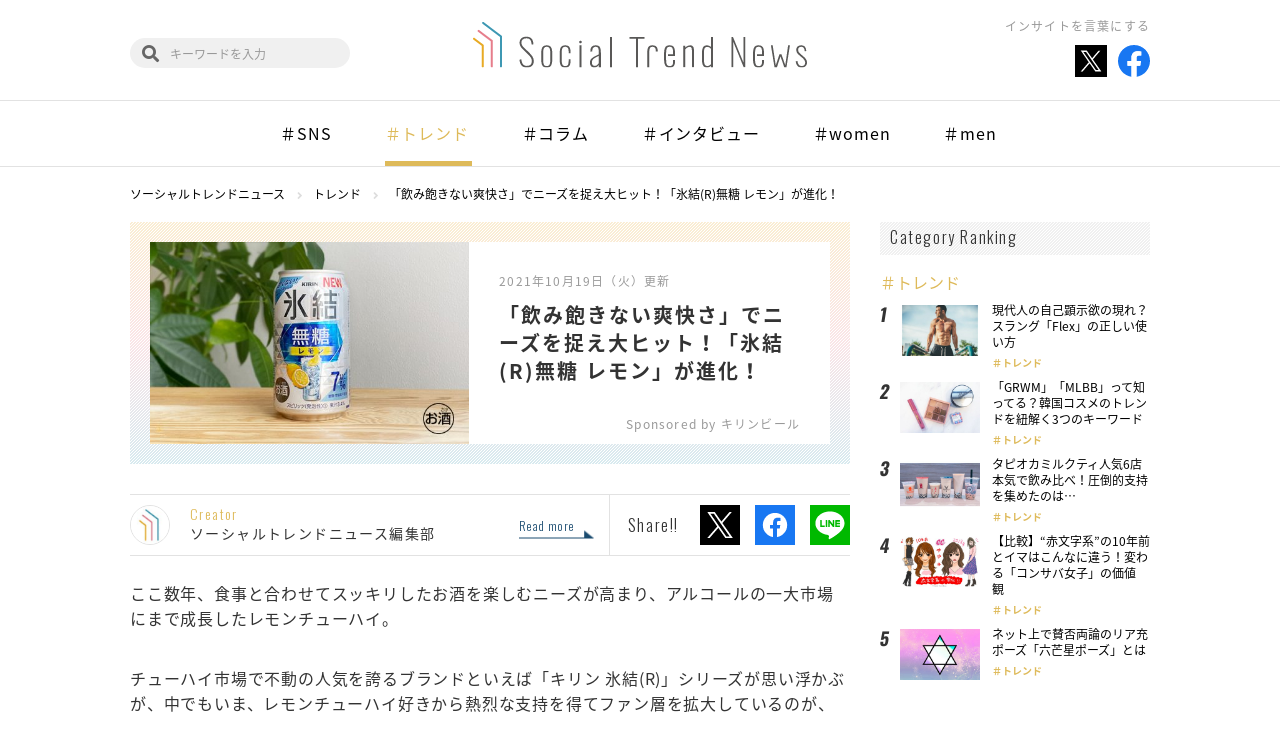

--- FILE ---
content_type: text/html; charset=UTF-8
request_url: https://social-trend.jp/56971/
body_size: 43516
content:
<!DOCTYPE html>
<html lang="ja">

<head>
	<meta charset="UTF-8">
	<meta name="viewport" content="width=device-width">
	<meta name="format-detection" content="telephone=no">
	<meta http-equiv="X-UA-Compatible" content="IE=edge">
	<title>「飲み飽きない爽快さ」でニーズを捉え大ヒット！「氷結(R)無糖 レモン」が進化！</title>
	<link rel="icon" href="https://social-trend.jp/stn/wp-content/themes/STN4/laptop/images/favicon.ico" type="image/x-icon">
	<link rel="shortcut icon" href="https://social-trend.jp/stn/wp-content/themes/STN4/laptop/images/favicon.ico" type="image/x-icon">
		<link rel="stylesheet" href="https://social-trend.jp/stn/wp-content/themes/STN4/laptop/css/stn.css?v=1701306963">
	<link rel="stylesheet" href="https://use.fontawesome.com/releases/v5.1.0/css/all.css" integrity="sha384-lKuwvrZot6UHsBSfcMvOkWwlCMgc0TaWr+30HWe3a4ltaBwTZhyTEggF5tJv8tbt" crossorigin="anonymous">

	<!-- JM Twitter Cards by Julien Maury 7.4.0 -->
<meta name="twitter:card" content="summary_large_image">
<meta name="twitter:creator" content="@SocialTrendN">
<meta name="twitter:site" content="@SocialTrendN">
<meta name="twitter:title" content="「飲み飽きない爽快さ」でニーズを捉え大ヒット！「氷結(R)無糖 レモン」が進化！">
<meta name="twitter:description" content="ここ数年、食事と合わせてスッキリしたお酒を楽しむニーズが高まり、アルコールの一大市場にまで成長したレモンチューハイ。中でもいま、レモンチューハイ好きから熱烈な支持を得てファン層を拡大しているのが、「キリン 氷結(R)無糖 レモン」だ。人気の理由はどこにあるのかを探る。">
<meta name="twitter:image" content="https://social-trend.jp/stn/wp-content/uploads/2021/10/hyoketsu01.jpg">
<!-- /JM Twitter Cards by Julien Maury 7.4.0 -->

<!-- All in One SEO Pack 2.7.3 by Michael Torbert of Semper Fi Web Design[229,236] -->
<meta name="description"  content="ここ数年、食事と合わせてスッキリしたお酒を楽しむニーズが高まり、アルコールの一大市場にまで成長したレモンチューハイ。中でもいま、レモンチューハイ好きから熱烈な支持を得てファン層を拡大しているのが、「キリン 氷結(R)無糖 レモン」だ。人気の理由はどこにあるのかを探る。" />

<link rel="canonical" href="https://social-trend.jp/56971/" />
<!-- /all in one seo pack -->
<link rel='dns-prefetch' href='//s.w.org' />
<link rel="alternate" type="application/rss+xml" title="ソーシャルトレンドニュース &raquo; 「飲み飽きない爽快さ」でニーズを捉え大ヒット！「氷結(R)無糖 レモン」が進化！ のコメントのフィード" href="https://social-trend.jp/56971/feed/" />
		<script type="text/javascript">
			window._wpemojiSettings = {"baseUrl":"https:\/\/s.w.org\/images\/core\/emoji\/11\/72x72\/","ext":".png","svgUrl":"https:\/\/s.w.org\/images\/core\/emoji\/11\/svg\/","svgExt":".svg","source":{"concatemoji":"https:\/\/social-trend.jp\/stn\/wp-includes\/js\/wp-emoji-release.min.js?ver=4.9.8"}};
			!function(a,b,c){function d(a,b){var c=String.fromCharCode;l.clearRect(0,0,k.width,k.height),l.fillText(c.apply(this,a),0,0);var d=k.toDataURL();l.clearRect(0,0,k.width,k.height),l.fillText(c.apply(this,b),0,0);var e=k.toDataURL();return d===e}function e(a){var b;if(!l||!l.fillText)return!1;switch(l.textBaseline="top",l.font="600 32px Arial",a){case"flag":return!(b=d([55356,56826,55356,56819],[55356,56826,8203,55356,56819]))&&(b=d([55356,57332,56128,56423,56128,56418,56128,56421,56128,56430,56128,56423,56128,56447],[55356,57332,8203,56128,56423,8203,56128,56418,8203,56128,56421,8203,56128,56430,8203,56128,56423,8203,56128,56447]),!b);case"emoji":return b=d([55358,56760,9792,65039],[55358,56760,8203,9792,65039]),!b}return!1}function f(a){var c=b.createElement("script");c.src=a,c.defer=c.type="text/javascript",b.getElementsByTagName("head")[0].appendChild(c)}var g,h,i,j,k=b.createElement("canvas"),l=k.getContext&&k.getContext("2d");for(j=Array("flag","emoji"),c.supports={everything:!0,everythingExceptFlag:!0},i=0;i<j.length;i++)c.supports[j[i]]=e(j[i]),c.supports.everything=c.supports.everything&&c.supports[j[i]],"flag"!==j[i]&&(c.supports.everythingExceptFlag=c.supports.everythingExceptFlag&&c.supports[j[i]]);c.supports.everythingExceptFlag=c.supports.everythingExceptFlag&&!c.supports.flag,c.DOMReady=!1,c.readyCallback=function(){c.DOMReady=!0},c.supports.everything||(h=function(){c.readyCallback()},b.addEventListener?(b.addEventListener("DOMContentLoaded",h,!1),a.addEventListener("load",h,!1)):(a.attachEvent("onload",h),b.attachEvent("onreadystatechange",function(){"complete"===b.readyState&&c.readyCallback()})),g=c.source||{},g.concatemoji?f(g.concatemoji):g.wpemoji&&g.twemoji&&(f(g.twemoji),f(g.wpemoji)))}(window,document,window._wpemojiSettings);
		</script>
		<style type="text/css">
img.wp-smiley,
img.emoji {
	display: inline !important;
	border: none !important;
	box-shadow: none !important;
	height: 1em !important;
	width: 1em !important;
	margin: 0 .07em !important;
	vertical-align: -0.1em !important;
	background: none !important;
	padding: 0 !important;
}
</style>
<link rel='stylesheet' id='contact-form-7-css'  href='https://social-trend.jp/stn/wp-content/plugins/contact-form-7/includes/css/styles.css?ver=4.7' type='text/css' media='all' />
<link rel='stylesheet' id='trenders-follow-button-for-twitter-css'  href='https://social-trend.jp/stn/wp-content/plugins/trenders-follow-button-for-twitter/css/pc_twf.css?ver=4.9.8' type='text/css' media='all' />
<link rel='stylesheet' id='wordpress-popular-posts-css'  href='https://social-trend.jp/stn/wp-content/plugins/wordpress-popular-posts/style/wpp.css?ver=3.3.4' type='text/css' media='all' />
<script type='text/javascript' src='https://social-trend.jp/stn/wp-content/themes/STN4/laptop/js/jquery.js'></script>
<script type='text/javascript'>
/* <![CDATA[ */
var nrci_opts = {"gesture":"Y","drag":"Y","touch":"Y","admin":"Y"};
/* ]]> */
</script>
<script type='text/javascript' src='https://social-trend.jp/stn/wp-content/plugins/no-right-click-images-plugin/no-right-click-images.js'></script>
<script type='text/javascript' src='https://social-trend.jp/stn/wp-content/plugins/wp-scroll-depth/js/jquery-scrolldepth/jquery.scrolldepth.min.js?ver=4.9.8'></script>
<link rel="EditURI" type="application/rsd+xml" title="RSD" href="https://social-trend.jp/stn/xmlrpc.php?rsd" />
<link rel="wlwmanifest" type="application/wlwmanifest+xml" href="https://social-trend.jp/stn/wp-includes/wlwmanifest.xml" /> 
<meta name="generator" content="WordPress 4.9.8" />
<link rel='shortlink' href='https://social-trend.jp/?p=56971' />
<link rel="alternate" type="application/json+oembed" href="https://social-trend.jp/wp-json/oembed/1.0/embed?url=https%3A%2F%2Fsocial-trend.jp%2F56971%2F" />
<link rel="alternate" type="text/xml+oembed" href="https://social-trend.jp/wp-json/oembed/1.0/embed?url=https%3A%2F%2Fsocial-trend.jp%2F56971%2F&#038;format=xml" />
<script>
	jQuery( document ).ready(function(){
		jQuery.scrollDepth({
			elements: ['#single-article', '#single-article-share', '#single-article-scroll-1', '#single-article-scroll-2', '#single-article-scroll-3'],
			percentage: true,
			userTiming: true,
			pixelDepth: false,
			nonInteraction: false,
			gtmOverride: false,
	});
});
</script>
<meta property="og:title" content="「飲み飽きない爽快さ」でニーズを捉え大ヒット！「氷結(R)無糖 レモン」が進化！" />
<meta property="og:site_name" content="ソーシャルトレンドニュース" />
<meta property="og:description" content="ここ数年、食事と合わせてスッキリしたお酒を楽しむニーズが高まり、アルコールの一大市場にまで成長したレモンチューハイ。中でもいま、レモンチューハイ好きから熱烈な支持を得てファン層を拡大しているのが、「キリン 氷結(R)無糖 レモン」だ。人気の理由はどこにあるのかを探る。" />
<meta property="og:type" content="article" />
<meta property="og:url" content="https://social-trend.jp/56971/" />
<meta property="og:image" content="https://social-trend.jp/stn/wp-content/uploads/2021/10/hyoketsu01.jpg" />
<meta property="fb:admins" content="100002003814340" />
<meta property="fb:app_id" content="1399120696997526" />
				<!-- WordPress Popular Posts v3.3.4 -->
				<script type="text/javascript">

					var sampling_active = 0;
					var sampling_rate   = 100;
					var do_request = false;

					if ( !sampling_active ) {
						do_request = true;
					} else {
						var num = Math.floor(Math.random() * sampling_rate) + 1;
						do_request = ( 1 === num );
					}

					if ( do_request ) {

						/* Create XMLHttpRequest object and set variables */
						var xhr = ( window.XMLHttpRequest )
						  ? new XMLHttpRequest()
						  : new ActiveXObject( "Microsoft.XMLHTTP" ),
						url = 'https://social-trend.jp/stn/wp-admin/admin-ajax.php',
						params = 'action=update_views_ajax&token=3657f5b139&wpp_id=56971';
						/* Set request method and target URL */
						xhr.open( "POST", url, true );
						/* Set request header */
						xhr.setRequestHeader( "Content-type", "application/x-www-form-urlencoded" );
						/* Hook into onreadystatechange */
						xhr.onreadystatechange = function() {
							if ( 4 === xhr.readyState && 200 === xhr.status ) {
								if ( window.console && window.console.log ) {
									window.console.log( xhr.responseText );
								}
							}
						};
						/* Send request */
						xhr.send( params );

					}

				</script>
				<!-- End WordPress Popular Posts v3.3.4 -->
				</head>


<body id="stn">
<div id="fb-root"></div>
<script>(function(d, s, id) {
  var js, fjs = d.getElementsByTagName(s)[0];
  if (d.getElementById(id)) return;
  js = d.createElement(s); js.id = id;
  js.src = "//connect.facebook.net/ja_JP/sdk.js#xfbml=1&version=v2.5";
  fjs.parentNode.insertBefore(js, fjs);
}(document, 'script', 'facebook-jssdk'));</script>
<!-- Google Tag Manager -->
<noscript><iframe src="//www.googletagmanager.com/ns.html?id=GTM-TFBG25"
height="0" width="0" style="display:none;visibility:hidden"></iframe></noscript>
<script>(function(w,d,s,l,i){w[l]=w[l]||[];w[l].push({'gtm.start':
new Date().getTime(),event:'gtm.js'});var f=d.getElementsByTagName(s)[0],
j=d.createElement(s),dl=l!='dataLayer'?'&l='+l:'';j.async=true;j.src=
'//www.googletagmanager.com/gtm.js?id='+i+dl;f.parentNode.insertBefore(j,f);
})(window,document,'script','dataLayer','GTM-TFBG25');</script>
<!-- End Google Tag Manager -->


<header class="global-header" id="js-global-header">
	<div class="global-header-inner inner">
		<h1 class="logo"><a href="https://social-trend.jp/"><img src="https://social-trend.jp/stn/wp-content/themes/STN4/laptop/images/stn/logo.svg" alt="Social Trend News"></a></h1>
		<h2 class="global-header-message">インサイトを言葉にする</h2>
		<ul class="global-header-share">
			<li><a href="https://twitter.com/SocialTrendN" target="_blank"><img src="https://social-trend.jp/stn/wp-content/themes/STN4/laptop/images/stn/icon_x_share.svg" alt="Twitter"></a></li>
			<li><a href="https://www.facebook.com/SocialTrendNews/" target="_blank"><img src="https://social-trend.jp/stn/wp-content/themes/STN4/laptop/images/stn/facebook.svg" alt="Facebook"></a></li>
		</ul>
		<div class="global-header-search">
			<form role="search" method="get" class="search-block" action="https://social-trend.jp/">
				<input type="text" value="" name="s" id="s" placeholder="キーワードを入力">
			</form>
		</div>
	</div>
			<nav class="global-nav" id="js-global-nav">
			<div class="global-nav-inner inner" id="js-global-nav-scroll">
				<ul class="swiper-wrapper">
					<li><a href="https://social-trend.jp/category/sns/">＃SNS</a></li><li><a class="is-current" href="https://social-trend.jp/category/trend/">＃トレンド</a></li><li><a href="https://social-trend.jp/category/columns/">＃コラム</a></li><li><a href="https://social-trend.jp/category/interview/">＃インタビュー</a></li><li><a href="https://social-trend.jp/category/women/">＃women</a></li><li><a href="https://social-trend.jp/category/men/">＃men</a></li>				</ul>
			</div>
		</nav>
	</header>

<header class="fixed-global-header" id="js-fixed-global-header">
	<h1 class="logo"><a href="https://social-trend.jp/"><img src="https://social-trend.jp/stn/wp-content/themes/STN4/laptop/images/stn/logo.svg" alt="Social Trend News"></a></h1>
	<div class="fixed-global-header-search">
		<form role="search" method="get" class="search-block" action="https://social-trend.jp/">
			<input type="text" value="" name="s" id="s" placeholder="キーワードを入力">
		</form>
	</div>
			<nav class="fixed-global-nav">
			<div class="fixed-global-nav-inner" id="js-fixed-global-nav-scroll">
				<ul class="swiper-wrapper">
					<li><a href="https://social-trend.jp/category/sns/">＃SNS</a></li><li><a class="is-current" href="https://social-trend.jp/category/trend/">＃トレンド</a></li><li><a href="https://social-trend.jp/category/columns/">＃コラム</a></li><li><a href="https://social-trend.jp/category/interview/">＃インタビュー</a></li><li><a href="https://social-trend.jp/category/women/">＃women</a></li><li><a href="https://social-trend.jp/category/men/">＃men</a></li>				</ul>
			</div>
		</nav>
	</header><div class="breadcrumbs container" itemscope itemtype="http://schema.org/BreadcrumbList"><span itemprop="itemListElement" itemscope itemtype="http://schema.org/ListItem"><a itemprop="item" href="https://social-trend.jp/"><span itemprop="name">ソーシャルトレンドニュース</span></a><meta itemprop="position" content="1"></span><span itemprop="itemListElement" itemscope itemtype="http://schema.org/ListItem"><a itemprop="item" href="https://social-trend.jp/category/trend/"><span itemprop="name">トレンド</span></a><meta itemprop="position" content="2"></span><span itemprop="itemListElement" itemscope itemtype="http://schema.org/ListItem"><a itemprop="item" href="https://social-trend.jp/56971/"><span itemprop="name">「飲み飽きない爽快さ」でニーズを捉え大ヒット！「氷結(R)無糖 レモン」が進化！</span></a><meta itemprop="position" content="3"></span></div>
<div class="column-layout container">
					<main class="column-main">
			<article class="single-article">
				<div class="single-article-header">
					<div class="single-article-header-block01">
						<div class="single-article-header-block01-inner">
							<div class="single-article-header-thumbnail">
								<img src="https://social-trend.jp/stn/wp-content/uploads/2021/10/hyoketsu01-512x324.jpg" class="attachment-post_thumb size-post_thumb wp-post-image" alt="hyoketsu01" srcset="https://social-trend.jp/stn/wp-content/uploads/2021/10/hyoketsu01-512x324.jpg 512w, https://social-trend.jp/stn/wp-content/uploads/2021/10/hyoketsu01-300x190.jpg 300w, https://social-trend.jp/stn/wp-content/uploads/2021/10/hyoketsu01-610x386.jpg 610w, https://social-trend.jp/stn/wp-content/uploads/2021/10/hyoketsu01.jpg 640w" sizes="(max-width: 512px) 100vw, 512px" />							</div>
							<div class="single-article-header-text">
								<p class="single-article-header-date"><time datetime="2021-10-19">2021年10月19日（火）</time>更新</p><h1 class="single-article-header-title">「飲み飽きない爽快さ」でニーズを捉え大ヒット！「氷結(R)無糖 レモン」が進化！</h1><p class="single-article-header-sponsor">Sponsored by キリンビール</p>							</div>
						</div>
					</div>
					<div class="single-article-header-block02">
						<div class="single-article-header-creator">
							<div class="single-article-header-creator-image">
								<img alt='ソーシャルトレンドニュース編集部' src='https://social-trend.jp/stn/wp-content/uploads/2018/09/ec559f0b28173fa2a5938d7ea4819704-100x100.jpg' class='avatar avatar-100 photo' />							</div>
							<div class="single-article-header-creator-text">
								<p>Creator</p>
								<p>ソーシャルトレンドニュース編集部</p>
								<a href="https://social-trend.jp/author/stn/">Read more</a>
							</div>
						</div>
						<div class="single-article-header-share">
							<p>Share!!</p>
							<ul class="share-buttons">
								<li><a class="share-twitter" href="https://twitter.com/intent/tweet?text=%E3%80%8C%E9%A3%B2%E3%81%BF%E9%A3%BD%E3%81%8D%E3%81%AA%E3%81%84%E7%88%BD%E5%BF%AB%E3%81%95%E3%80%8D%E3%81%A7%E3%83%8B%E3%83%BC%E3%82%BA%E3%82%92%E6%8D%89%E3%81%88%E5%A4%A7%E3%83%92%E3%83%83%E3%83%88%EF%BC%81%E3%80%8C%E6%B0%B7%E7%B5%90%28R%29%E7%84%A1%E7%B3%96+%E3%83%AC%E3%83%A2%E3%83%B3%E3%80%8D%E3%81%8C%E9%80%B2%E5%8C%96%EF%BC%81&https%3A%2F%2Fsocial-trend.jp%2F56971%2F&url=https%3A%2F%2Fsocial-trend.jp%2F56971%2F @SocialTrendN" target="_blank">Xでシェア</a></li>
								<li><a class="share-facebook" href="http://www.facebook.com/sharer.php?u=https://social-trend.jp/56971/&amp;t=%E3%80%8C%E9%A3%B2%E3%81%BF%E9%A3%BD%E3%81%8D%E3%81%AA%E3%81%84%E7%88%BD%E5%BF%AB%E3%81%95%E3%80%8D%E3%81%A7%E3%83%8B%E3%83%BC%E3%82%BA%E3%82%92%E6%8D%89%E3%81%88%E5%A4%A7%E3%83%92%E3%83%83%E3%83%88%EF%BC%81%E3%80%8C%E6%B0%B7%E7%B5%90%28R%29%E7%84%A1%E7%B3%96+%E3%83%AC%E3%83%A2%E3%83%B3%E3%80%8D%E3%81%8C%E9%80%B2%E5%8C%96%EF%BC%81" target="_blank">Facebookでシェア</a></li>
								<li><a class="share-line" href="https://social-plugins.line.me/lineit/share?url=https://social-trend.jp/56971/&text=%E3%80%8C%E9%A3%B2%E3%81%BF%E9%A3%BD%E3%81%8D%E3%81%AA%E3%81%84%E7%88%BD%E5%BF%AB%E3%81%95%E3%80%8D%E3%81%A7%E3%83%8B%E3%83%BC%E3%82%BA%E3%82%92%E6%8D%89%E3%81%88%E5%A4%A7%E3%83%92%E3%83%83%E3%83%88%EF%BC%81%E3%80%8C%E6%B0%B7%E7%B5%90%28R%29%E7%84%A1%E7%B3%96+%E3%83%AC%E3%83%A2%E3%83%B3%E3%80%8D%E3%81%8C%E9%80%B2%E5%8C%96%EF%BC%81" target="_blank">LINEでシェア</a></li>
							</ul>
						</div>
					</div>
				</div>

				<div class="single-article-contents editor-contents">
					<p>ここ数年、食事と合わせてスッキリしたお酒を楽しむニーズが高まり、アルコールの一大市場にまで成長したレモンチューハイ。</p>
<p>チューハイ市場で不動の人気を誇るブランドといえば「キリン 氷結(R)」シリーズが思い浮かぶが、中でもいま、レモンチューハイ好きから熱烈な支持を得てファン層を拡大しているのが、「キリン 氷結(R)無糖 レモン」だ。人気の理由はどこにあるのかを探る。</p>
<h2>
キリンRTDブランドを牽引するヒット商品に</h2>
<p>2020年10月に発売された「キリン 氷結(R)無糖 レモン」。発売以来ヒットを飛ばしており、累計販売数量は、過去10年間に発売されたキリンRTD(※1)史上最速(※2)で1.5億本(※3) を突破したというのだから、その好調ぶりがいかほどかおわかりいただけるだろう。<br />
<span class="fz-note-x-small">※1 Ready to Drinkの略。栓を開けてそのまま飲める低アルコール飲料<br />
※2 単独フレーバー比較<br />
※3 氷結(R)無糖 レモン7% キリンビール出荷実績において(250ml換算)</span></p>
<p style="text-align: center;"><img src="https://social-trend.jp/stn/wp-content/uploads/2021/10/hyoketsu02-610x345.jpg" alt="hyoketsu02" width="610" height="345" class="size-medium wp-image-56997" /></p>
<p>「キリン 氷結(R)無糖 レモン」好調の背景は、なんといっても甘くないスッキリ爽快なおいしさが、時代のニーズを捉えたことだと思われる。</p>
<p><a class="button-gold-a" href="http://social-trend.jp/r/56971" onclick="ga('send','event','stn','click','Hyoketsu01', 1);" target="_blank"></p>
<div class="button-gold">
<div>おいしさについて詳しく</div>
</div>
<p></a></p>
<h3>「甘くないおいしさ」がヒットする理由とは</h3>
<p>時代のニーズを捉えているとはどういうことか。</p>
<p>まずひとつは、コロナ禍において自宅で過ごす時間が増加し、特に夕食を自宅でとる機会が増えたため、食事に合うお酒ニーズが高まっている点だ。特にビールやRTDは食中の飲用ニーズが高い。故に食事に合うことが重要であり、「キリン 氷結(R)無糖 レモン」の“甘くないからこそ引き立つレモンの果実味”が生活者に刺さっていると見られる。</p>
<p style="text-align: center;"><img src="https://social-trend.jp/stn/wp-content/uploads/2021/10/hyoketsu03-610x407.jpg" alt="hyoketsu03" width="610" height="407" class="size-medium wp-image-56998" srcset="https://social-trend.jp/stn/wp-content/uploads/2021/10/hyoketsu03-610x407.jpg 610w, https://social-trend.jp/stn/wp-content/uploads/2021/10/hyoketsu03-768x512.jpg 768w, https://social-trend.jp/stn/wp-content/uploads/2021/10/hyoketsu03-1024x683.jpg 1024w, https://social-trend.jp/stn/wp-content/uploads/2021/10/hyoketsu03.jpg 1254w" sizes="(max-width: 610px) 100vw, 610px" /></p>
<p>また、長引く巣ごもり生活で人々の健康意識が高まっていることも影響していそうだ。お酒は自宅での食事に豊かさを添えてくれるが、飲みすぎは当然、健康への影響が懸念される。“コロナ太り”という言葉もよく聞かれるが、「いかに健康に配慮しながら、お酒を楽しむか」は、いまや多くの人の一大関心事になっている。「無糖」という要素に人気が集まるのは十分納得できる。</p>
<p>こういった点から、「キリン 氷結(R)無糖 レモン」は時代のニーズを捉えたヒットに繋がっているのではないだろうか。</p>
<h2>リニューアルで「甘くないおいしさ」をさらに追及</h2>
<p>そんな「キリン 氷結(R)無糖 レモン」だが、この秋にリニューアルされ、さらなる進化を遂げている。</p>
<div class="image-caption_box">
<div class="image-caption_box-inner"><img src="https://social-trend.jp/stn/wp-content/uploads/2021/10/hyoketsu04-610x344.jpg" alt="hyoketsu04" width="610" height="344" class="size-medium wp-image-56999" srcset="https://social-trend.jp/stn/wp-content/uploads/2021/10/hyoketsu04-610x344.jpg 610w, https://social-trend.jp/stn/wp-content/uploads/2021/10/hyoketsu04-768x433.jpg 768w, https://social-trend.jp/stn/wp-content/uploads/2021/10/hyoketsu04-1024x577.jpg 1024w, https://social-trend.jp/stn/wp-content/uploads/2021/10/hyoketsu04.jpg 1278w" sizes="(max-width: 610px) 100vw, 610px" /> </p>
<p class="aligncenter">新しくなった「キリン 氷結(R)無糖 レモン」のビジュアル</p>
</div>
</div>
<p>しっかりとした飲みごたえ、キリッと冴えるレモンの果実味がコンセプトのALC.7%は、スッキリとしたおいしさそのままに、レモン本来の味わいがさらに向上しているという。</p>
<p style="text-align: center;"><img src="https://social-trend.jp/stn/wp-content/uploads/2021/10/hyoketsu02-610x345.jpg" alt="hyoketsu02" width="610" height="345" class="size-medium wp-image-56997" /></p>
<p>ALC.4%の方は、居酒屋で飲むシンプルなレモンサワーのような素直な果実感が楽しめるおいしさが特長だ。</p>
<p style="text-align: center;"><img src="https://social-trend.jp/stn/wp-content/uploads/2021/10/hyoketsu06-610x345.jpg" alt="hyoketsu06" width="610" height="345" class="size-medium wp-image-57000" /></p>
<p>どちらのパッケージもみずみずしいシズルが加わり、より「おいしい」イメージが直感で伝わるようになっている。</p>
<h2>揚げ物だけじゃない！魚料理や和食とも相性◎</h2>
<p>おいしさがさらに増した「キリン 氷結(R)無糖 レモン」ALC .7%は、筆者も食中に飲むことが多く、すでにお気に入りだ。甘くないから、レモンが引き立ち、キリッとおいしい。</p>
<p style="text-align: center;"><img src="https://social-trend.jp/stn/wp-content/uploads/2021/10/hyoketsu07-610x387.jpg" alt="hyoketsu07" width="610" height="387" class="size-medium wp-image-57001" srcset="https://social-trend.jp/stn/wp-content/uploads/2021/10/hyoketsu07.jpg 610w, https://social-trend.jp/stn/wp-content/uploads/2021/10/hyoketsu07-300x190.jpg 300w, https://social-trend.jp/stn/wp-content/uploads/2021/10/hyoketsu07-512x324.jpg 512w" sizes="(max-width: 610px) 100vw, 610px" /></p>
<p>一般的にレモンチューハイは揚げ物やガツンとした濃い味の料理と合うと言われるが、甘みが強いと味が喧嘩してしまうことがある。その点、「キリン 氷結(R)無糖 レモン」はパンチのある料理をレモンの酸味がすっきりまとめてくれる。</p>
<p>甘くないから素材の味を邪魔せず、魚料理や和食といった、出汁の効いた繊細な味とも相性が良い。</p>
<p style="text-align: center;"><img src="https://social-trend.jp/stn/wp-content/uploads/2021/10/hyoketsu08-610x407.jpg" alt="hyoketsu08" width="610" height="407" class="size-medium wp-image-57002" srcset="https://social-trend.jp/stn/wp-content/uploads/2021/10/hyoketsu08-610x407.jpg 610w, https://social-trend.jp/stn/wp-content/uploads/2021/10/hyoketsu08-768x512.jpg 768w, https://social-trend.jp/stn/wp-content/uploads/2021/10/hyoketsu08-1024x683.jpg 1024w, https://social-trend.jp/stn/wp-content/uploads/2021/10/hyoketsu08.jpg 1254w" sizes="(max-width: 610px) 100vw, 610px" /></p>
<p>特に魚肉ソーセージと一緒に飲んでみると、その特長を実感しやすいだろう。独特の臭みがすっと流され、魚とレモンが上手く調和し、うまみ・酸味・塩味のバランスが整う。</p>
<p style="text-align: center;"><img src="https://social-trend.jp/stn/wp-content/uploads/2021/10/hyoketsu09_s-610x367.jpg" alt="hyoketsu09" width="610" height="367" class="size-medium wp-image-57004" /></p>
<p>そのまま食べてももちろん良いが、筆者はブラックペッパーを振って軽くレンジでチンしていただくのがお気に入りだ。料理を邪魔することがないので、献立に気を使わなくていいこともかなり嬉しいポイントである。</p>
<p>こんな風に、無糖だからこそ味わえるレモンのスッキリとした味わいを、ぜひいろいろな料理やつまみと合わせて楽しんでみてほしい。</p>
<p style="text-align: center;"><img src="https://social-trend.jp/stn/wp-content/uploads/2021/10/hyoketsu10-610x81.jpg" alt="hyoketsu10" width="610" height="81" class="size-medium wp-image-57003" /></p>
<p>（文：ソーシャルトレンドニュース編集部）</p>
<p>■提供／関連リンク<br />
キリンビール</p>
<p><a class="button-gold-a" href="http://social-trend.jp/r/56971" onclick="ga('send','event','stn','click','Hyoketsu02', 1);" target="_blank"></p>
<div class="button-gold">
<div>キリン 氷結(R)無糖 レモン</div>
</div>
<p></a></p>
				</div>

				<div class="single-article-footer">
					<div class="single-article-share">
						<div class="single-article-share-inner">
							<div class="single-article-share-image">
								<img src="https://social-trend.jp/stn/wp-content/uploads/2021/10/hyoketsu01-512x324.jpg" class="attachment-post_thumb size-post_thumb wp-post-image" alt="hyoketsu01" srcset="https://social-trend.jp/stn/wp-content/uploads/2021/10/hyoketsu01-512x324.jpg 512w, https://social-trend.jp/stn/wp-content/uploads/2021/10/hyoketsu01-300x190.jpg 300w, https://social-trend.jp/stn/wp-content/uploads/2021/10/hyoketsu01-610x386.jpg 610w, https://social-trend.jp/stn/wp-content/uploads/2021/10/hyoketsu01.jpg 640w" sizes="(max-width: 512px) 100vw, 512px" />							</div>
							<div class="single-article-share-text">
								<p>この記事が気に入ったらシェア！！</p>
								<ul class="share-buttons">
									<li><a class="share-twitter" href="https://twitter.com/intent/tweet?text=%E3%80%8C%E9%A3%B2%E3%81%BF%E9%A3%BD%E3%81%8D%E3%81%AA%E3%81%84%E7%88%BD%E5%BF%AB%E3%81%95%E3%80%8D%E3%81%A7%E3%83%8B%E3%83%BC%E3%82%BA%E3%82%92%E6%8D%89%E3%81%88%E5%A4%A7%E3%83%92%E3%83%83%E3%83%88%EF%BC%81%E3%80%8C%E6%B0%B7%E7%B5%90%28R%29%E7%84%A1%E7%B3%96+%E3%83%AC%E3%83%A2%E3%83%B3%E3%80%8D%E3%81%8C%E9%80%B2%E5%8C%96%EF%BC%81&https%3A%2F%2Fsocial-trend.jp%2F56971%2F&url=https%3A%2F%2Fsocial-trend.jp%2F56971%2F @SocialTrendN" target="_blank">Xでシェア</a></li>
									<li><a class="share-facebook" href="http://www.facebook.com/sharer.php?u=https://social-trend.jp/56971/&amp;t=%E3%80%8C%E9%A3%B2%E3%81%BF%E9%A3%BD%E3%81%8D%E3%81%AA%E3%81%84%E7%88%BD%E5%BF%AB%E3%81%95%E3%80%8D%E3%81%A7%E3%83%8B%E3%83%BC%E3%82%BA%E3%82%92%E6%8D%89%E3%81%88%E5%A4%A7%E3%83%92%E3%83%83%E3%83%88%EF%BC%81%E3%80%8C%E6%B0%B7%E7%B5%90%28R%29%E7%84%A1%E7%B3%96+%E3%83%AC%E3%83%A2%E3%83%B3%E3%80%8D%E3%81%8C%E9%80%B2%E5%8C%96%EF%BC%81" target="_blank">Facebookでシェア</a></li>
									<li><a class="share-line" href="https://social-plugins.line.me/lineit/share?url=https://social-trend.jp/56971/" target="_blank">LINEでシェア</a></li>
								</ul>
							</div>
						</div>
					</div>

											<div class="single-article-related-words">
							<div class="single-article-related-words-title">
								<p>Related words</p>
							</div>
							<div class="single-article-related-words-list">
								<ul>
									<li><a href="https://social-trend.jp/tag/pr/">PR</a></li><li><a href="https://social-trend.jp/tag/%e3%83%ac%e3%83%a2%e3%83%b3%e3%82%b5%e3%83%af%e3%83%bc/">レモンサワー</a></li>								</ul>
							</div>
						</div>
					
					
					<div class="single-article-follow">
						<div class="single-article-follow-image">
							<img src="https://social-trend.jp/stn/wp-content/themes/STN4/laptop/images/stn/img_sns-follow.jpg" alt="">
						</div>
						<div class="single-article-follow-text">
							<p>ソーシャルトレンドニュースのSNSアカウントを<br>フォローして最新情報をチェック！</p>
							<ul>
								<li><a href="https://twitter.com/intent/follow?original_referer=https%3A%2F%2Fsocial-trend.jp%2F&ref_src=twsrc%5Etfw%7Ctwcamp%5Ebuttonembed%7Ctwterm%5Efollow%7Ctwgr%5ESocialTrendN&region=follow_link&screen_name=SocialTrendN" target="_blank" class="twitter-follow-button"><i></i><span>フォローする</span></a></li>
								<li><div class="fb-like" data-href="https://www.facebook.com/SocialTrendNews/" data-layout="button_count" data-action="like" data-size="large" data-show-faces="false" data-share="false"></div></li>
							</ul>
						</div>
					</div>
				</div>
			</article>
		</main>
	
	<aside class="column-side">
		
<!-- WordPress Popular Posts Plugin v3.3.4 [W] [monthly] [views] [custom] [PID] [CAT] -->
<div id="wppbc-5" class="side-widget widget-popular-rank">
<div class="side-widget-title">Category Ranking</div><div class="side-widget-subtitle">＃トレンド</div><div class="widget-popular-rank-list"><div class="widget-popular-rank-item"><div class="image"><a href="https://social-trend.jp/37694/"><span><img src="https://social-trend.jp/stn/wp-content/uploads/2017/09/iStock-579411354-512x324.jpg" class="wpp-thumbnail wpp_featured_stock wp-post-image" alt="" srcset="https://social-trend.jp/stn/wp-content/uploads/2017/09/iStock-579411354-512x324.jpg 512w, https://social-trend.jp/stn/wp-content/uploads/2017/09/iStock-579411354-300x190.jpg 300w, https://social-trend.jp/stn/wp-content/uploads/2017/09/iStock-579411354-610x386.jpg 610w, https://social-trend.jp/stn/wp-content/uploads/2017/09/iStock-579411354.jpg 640w" sizes="(max-width: 512px) 100vw, 512px" /></span></a></div><div class="text"><p class="title"><a href="https://social-trend.jp/37694/">現代人の自己顕示欲の現れ？スラング「Flex」の正しい使い方　　</a></p><p class="cat"><a href="https://social-trend.jp/category/trend/" class="cat-id-3723">トレンド</a></p><p class="author-name"><a href="https://social-trend.jp/author/chihiro-okumura/">奥村千尋</a></p></div></div><div class="widget-popular-rank-item"><div class="image"><a href="https://social-trend.jp/48969/"><span><img src="https://social-trend.jp/stn/wp-content/uploads/2019/02/DSC07066-512x324.jpg" class="wpp-thumbnail wpp_featured_stock wp-post-image" alt="" srcset="https://social-trend.jp/stn/wp-content/uploads/2019/02/DSC07066-512x324.jpg 512w, https://social-trend.jp/stn/wp-content/uploads/2019/02/DSC07066-300x190.jpg 300w, https://social-trend.jp/stn/wp-content/uploads/2019/02/DSC07066-610x386.jpg 610w, https://social-trend.jp/stn/wp-content/uploads/2019/02/DSC07066.jpg 640w" sizes="(max-width: 512px) 100vw, 512px" /></span></a></div><div class="text"><p class="title"><a href="https://social-trend.jp/48969/">「GRWM」「MLBB」って知ってる？韓国コスメのトレンドを紐解く3つのキーワード</a></p><p class="cat"><a href="https://social-trend.jp/category/trend/" class="cat-id-3723">トレンド</a></p><p class="author-name"><a href="https://social-trend.jp/author/chihiro-okumura/">奥村千尋</a></p></div></div><div class="widget-popular-rank-item"><div class="image"><a href="https://social-trend.jp/46649/"><span><img src="https://social-trend.jp/stn/wp-content/uploads/2018/09/1-1-512x324.jpg" class="wpp-thumbnail wpp_featured_stock wp-post-image" alt="" srcset="https://social-trend.jp/stn/wp-content/uploads/2018/09/1-1-512x324.jpg 512w, https://social-trend.jp/stn/wp-content/uploads/2018/09/1-1-300x190.jpg 300w, https://social-trend.jp/stn/wp-content/uploads/2018/09/1-1-610x386.jpg 610w, https://social-trend.jp/stn/wp-content/uploads/2018/09/1-1.jpg 640w" sizes="(max-width: 512px) 100vw, 512px" /></span></a></div><div class="text"><p class="title"><a href="https://social-trend.jp/46649/">タピオカミルクティ人気6店本気で飲み比べ！圧倒的支持を集めたのは…</a></p><p class="cat"><a href="https://social-trend.jp/category/trend/" class="cat-id-3723">トレンド</a></p><p class="author-name"><a href="https://social-trend.jp/author/ntanaka/">田中 七海</a></p></div></div><div class="widget-popular-rank-item"><div class="image"><a href="https://social-trend.jp/40783/"><span><img src="https://social-trend.jp/stn/wp-content/uploads/2018/02/akamoji01-512x324.jpg" class="wpp-thumbnail wpp_featured_stock wp-post-image" alt="akamoji01" srcset="https://social-trend.jp/stn/wp-content/uploads/2018/02/akamoji01-512x324.jpg 512w, https://social-trend.jp/stn/wp-content/uploads/2018/02/akamoji01-300x190.jpg 300w, https://social-trend.jp/stn/wp-content/uploads/2018/02/akamoji01-610x386.jpg 610w, https://social-trend.jp/stn/wp-content/uploads/2018/02/akamoji01-768x486.jpg 768w, https://social-trend.jp/stn/wp-content/uploads/2018/02/akamoji01-1024x648.jpg 1024w, https://social-trend.jp/stn/wp-content/uploads/2018/02/akamoji01.jpg 1280w" sizes="(max-width: 512px) 100vw, 512px" /></span></a></div><div class="text"><p class="title"><a href="https://social-trend.jp/40783/">【比較】“赤文字系”の10年前とイマはこんなに違う！変わる「コンサバ女子」の価値観　</a></p><p class="cat"><a href="https://social-trend.jp/category/trend/" class="cat-id-3723">トレンド</a></p><p class="author-name"><a href="https://social-trend.jp/author/yukina-sato/">佐藤由紀奈</a></p></div></div><div class="widget-popular-rank-item"><div class="image"><a href="https://social-trend.jp/22629/"><span><img src="https://social-trend.jp/stn/wp-content/uploads/2016/02/14047509e43e2ac4e1a88cfc40f3c850-512x324.jpg" class="wpp-thumbnail wpp_featured_stock wp-post-image" alt="" srcset="https://social-trend.jp/stn/wp-content/uploads/2016/02/14047509e43e2ac4e1a88cfc40f3c850-512x324.jpg 512w, https://social-trend.jp/stn/wp-content/uploads/2016/02/14047509e43e2ac4e1a88cfc40f3c850-300x190.jpg 300w, https://social-trend.jp/stn/wp-content/uploads/2016/02/14047509e43e2ac4e1a88cfc40f3c850-610x386.jpg 610w, https://social-trend.jp/stn/wp-content/uploads/2016/02/14047509e43e2ac4e1a88cfc40f3c850.jpg 640w" sizes="(max-width: 512px) 100vw, 512px" /></span></a></div><div class="text"><p class="title"><a href="https://social-trend.jp/22629/">ネット上で賛否両論のリア充ポーズ「六芒星ポーズ」とは</a></p><p class="cat"><a href="https://social-trend.jp/category/trend/" class="cat-id-3723">トレンド</a></p><p class="author-name"><a href="https://social-trend.jp/author/tanaka/">たなか もみこ</a></p></div></div></div></div>
<!-- End WordPress Popular Posts Plugin v3.3.4 -->
<div id="trds-php-text-11" class="side-widget widget-hof" ><div class="side-widget-title">殿堂入り記事</div>
	<style type="text/css">
		.widget-hof {
			display: none;
		}
	</style>
</div><div id="trds-php-text-12" class="side-widget widget-keyword" ><div class="side-widget-title">Hot Word</div>	<ul class="wp-tag-cloud">
		<li><a href="https://social-trend.jp/tag/pinterest/">Pinterest</a></li><li><a href="https://social-trend.jp/tag/instagram/">Instagram</a></li><li><a href="https://social-trend.jp/tag/%e3%82%a4%e3%83%b3%e3%83%95%e3%83%ab%e3%82%a8%e3%83%b3%e3%82%b5%e3%83%bc/">インフルエンサー</a></li><li><a href="https://social-trend.jp/tag/twitter/">Twitter</a></li><li><a href="https://social-trend.jp/tag/facebook/">Facebook</a></li><li><a href="https://social-trend.jp/tag/%e8%aa%bf%e6%9f%bb/">調査</a></li><li><a href="https://social-trend.jp/tag/%e3%83%9a%e3%82%a2%e3%83%bc%e3%82%ba/">ペアーズ</a></li><li><a href="https://social-trend.jp/tag/%e5%8b%95%e7%94%bb/">動画</a></li><li><a href="https://social-trend.jp/tag/%e3%82%a4%e3%83%b3%e3%82%bf%e3%83%93%e3%83%a5%e3%83%bc/">インタビュー</a></li><li><a href="https://social-trend.jp/tag/pr/">PR</a></li><li><a href="https://social-trend.jp/tag/sns/">SNS</a></li>	</ul>
	<div class="link-more"><a href="https://social-trend.jp/keyword/">Read more</a></div>
</div><div id="trds-php-text-45" class="side-widget widget-feature" ><div class="side-widget-title">Feature</div>	<ul>
		<li><a href="https://social-trend.jp/feature/china_trend/"><img src="https://social-trend.jp/stn/wp-content/uploads/2019/05/featur_top02.jpg" alt=""></a></li><li><a href="https://social-trend.jp/feature/entertainment"><img src="https://social-trend.jp/stn/wp-content/uploads/2019/06/shiro_5_580.jpg" alt=""></a></li><li><a href="http://social-trend.jp/feature/pair_reading"><img src="https://social-trend.jp/stn/wp-content/uploads/2019/06/catch.jpg" alt=""></a></li><li><a href="https://social-trend.jp/feature/korea_trend/"><img src="https://social-trend.jp/stn/wp-content/uploads/2019/07/banner.jpg" alt=""></a></li><li><a href="http://social-trend.jp/feature/twitter_trend/"><img src="https://social-trend.jp/stn/wp-content/uploads/2018/09/twitter_banner_sp.jpg" alt=""></a></li><li><a href="http://social-trend.jp/feature/influencer_zukan/"><img src="https://social-trend.jp/stn/wp-content/uploads/2018/09/infuencer_banner_sp.jpg" alt=""></a></li>	</ul>
	<div class="link-more"><a href="https://social-trend.jp/feature/">Read more</a></div>
</div><div id="trds-php-text-46" class="side-widget widget-present" ><div class="side-widget-title">Present</div><style>
.widget-present {
	display: none;
}
</style>
</div><div id="trds-php-text-47" class="side-widget widget-creator" ><div class="side-widget-title">Creator</div>	<ul>
		<li><a href="https://social-trend.jp/author/stn/"><div class="image"><img alt='ソーシャルトレンドニュース編集部' src='https://social-trend.jp/stn/wp-content/uploads/2018/09/ec559f0b28173fa2a5938d7ea4819704-200x200.jpg' class='avatar avatar-200 photo' /></div><p>ソーシャルトレンドニュース編集部</p></a></li><li><a href="https://social-trend.jp/author/yukina-sato/"><div class="image"><img alt='佐藤由紀奈' src='https://social-trend.jp/stn/wp-content/uploads/2018/09/801366be83f80cebd59eec3f353695cb-200x200.jpg' class='avatar avatar-200 photo' /></div><p>佐藤由紀奈</p></a></li><li><a href="https://social-trend.jp/author/chihiro-okumura/"><div class="image"><img alt='奥村千尋' src='https://social-trend.jp/stn/wp-content/uploads/2018/09/4a45aa6b1a1b93c91aeb625de676e23a-200x200.jpg' class='avatar avatar-200 photo' /></div><p>奥村千尋</p></a></li>	</ul>
<div class="link-more"><a href="https://social-trend.jp/creator/">Read more</a></div></div>	</aside>
</div><div class="pagetop">
	<a id="js-pagetop" href="#top">PAGE TOP</a>
</div>
<footer class="global-footer">
	<div class="global-footer-inner">
		<div class="logo"><a href="https://social-trend.jp/"><img src="https://social-trend.jp/stn/wp-content/themes/STN4/laptop/images/stn/logo.svg" alt="Social Trend News"></a></div>
		<nav class="global-footer-nav">
			<ul>
				<li><a href="https://social-trend.jp/about/"><span>ソーシャルトレンドニュースとは</span></a></li>
				<li><a href="https://social-trend.jp/creator/"><span>クリエイター一覧</span></a></li>
				<li><a href="https://social-trend.jp/contact/"><span>お問い合わせ</span></a></li>
				<li><a href="https://social-trend.jp/rules/"><span>ご利用規定</span></a></li>
				<li><a href="https://www.trenders.co.jp/aboutus/info/" target="_blank"><span>運営会社</span></a></li>
			</ul>
		</nav>
		<div class="global-footer-follow">
			<p class="global-footer-follow-label">Follow us<span>!!</span></p>
			<ul>
				<li><a href="https://twitter.com/SocialTrendN" target="_blank"><img src="https://social-trend.jp/stn/wp-content/themes/STN4/laptop/images/stn/icon_x_share.svg" alt="Twitter"></a></li>
				<li><a href="https://www.facebook.com/SocialTrendNews/" target="_blank"><img src="https://social-trend.jp/stn/wp-content/themes/STN4/laptop/images/stn/facebook.svg" alt="Facebook"></a></li>
			</ul>
		</div>
	</div>
	<small class="copyright">Copyright&copy; Social Trend News All rights reserved.</small>
</footer>

<script src="https://social-trend.jp/stn/wp-content/themes/STN4/laptop/js/stn/jquery.onscreen.min.js"></script>
<script src="https://social-trend.jp/stn/wp-content/themes/STN4/laptop/js/stn/swiper.min.js"></script>
<script src="https://social-trend.jp/stn/wp-content/themes/STN4/laptop/js/stn/jquery.matchHeight-min.js"></script>
<script src="https://social-trend.jp/stn/wp-content/themes/STN4/laptop/js/stn/common.js"></script>

	<script async defer data-pin-hover="true" data-pin-tall="true" src="//assets.pinterest.com/js/pinit.js"></script>

<script type='text/javascript' src='https://social-trend.jp/stn/wp-content/plugins/contact-form-7/includes/js/jquery.form.min.js?ver=3.51.0-2014.06.20'></script>
<script type='text/javascript'>
/* <![CDATA[ */
var _wpcf7 = {"recaptcha":{"messages":{"empty":"\u3042\u306a\u305f\u304c\u30ed\u30dc\u30c3\u30c8\u3067\u306f\u306a\u3044\u3053\u3068\u3092\u8a3c\u660e\u3057\u3066\u304f\u3060\u3055\u3044\u3002"}}};
/* ]]> */
</script>
<script type='text/javascript' src='https://social-trend.jp/stn/wp-content/plugins/contact-form-7/includes/js/scripts.js?ver=4.7'></script>
<script type='text/javascript' src='https://social-trend.jp/stn/wp-content/plugins/table-of-contents-plus/front.min.js?ver=1509'></script>
<script type='text/javascript' src='https://social-trend.jp/stn/wp-includes/js/wp-embed.min.js?ver=4.9.8'></script>

	
</body>
</html>

--- FILE ---
content_type: text/html; charset=UTF-8
request_url: https://social-trend.jp/stn/wp-admin/admin-ajax.php
body_size: 41
content:
WPP: OK. Execution time: 0.003442 seconds

--- FILE ---
content_type: text/css
request_url: https://social-trend.jp/stn/wp-content/themes/STN4/laptop/css/stn.css?v=1701306963
body_size: 89271
content:
@charset "UTF-8";
@import url(https://fonts.googleapis.com/earlyaccess/notosansjapanese.css);
@import url(https://fonts.googleapis.com/css?family=Oswald:300,400,700);
/*!
 * ress.css • v1.2.2
 * MIT License
 * github.com/filipelinhares/ress
 */
/* # =================================================================
   # Global selectors
   # ================================================================= */
html {
  -webkit-box-sizing: border-box;
          box-sizing: border-box;
  overflow-y: scroll;
  /* All browsers without overlaying scrollbars */
  -webkit-text-size-adjust: 100%;
  /* iOS 8+ */
}

*,
::before,
::after {
  background-repeat: no-repeat;
  /* Set `background-repeat: no-repeat` to all elements */
  -webkit-box-sizing: inherit;
          box-sizing: inherit;
}

::before,
::after {
  text-decoration: inherit;
  /* Inherit text-decoration and vertical align to ::before and ::after pseudo elements */
  vertical-align: inherit;
}

/* Remove margin, padding of all elements and set background-no-repeat as default */
* {
  padding: 0;
  /* Reset `padding` and `margin` of all elements */
  margin: 0;
}

/* # =================================================================
   # General elements
   # ================================================================= */
/* Add the correct display in iOS 4-7.*/
audio:not([controls]) {
  display: none;
  height: 0;
}

hr {
  overflow: visible;
  /* Show the overflow in Edge and IE */
}

/*
* Correct `block` display not defined for any HTML5 element in IE 8/9
* Correct `block` display not defined for `details` or `summary` in IE 10/11
* and Firefox
* Correct `block` display not defined for `main` in IE 11
*/
article,
aside,
details,
figcaption,
figure,
footer,
header,
main,
menu,
nav,
section,
summary {
  display: block;
}

summary {
  display: list-item;
  /* Add the correct display in all browsers */
}

small {
  font-size: 80%;
  /* Set font-size to 80% in `small` elements */
}

[hidden],
template {
  display: none;
  /* Add the correct display in IE */
}

abbr[title] {
  border-bottom: 1px dotted;
  /* Add a bordered underline effect in all browsers */
  text-decoration: none;
  /* Remove text decoration in Firefox 40+ */
}

a {
  background-color: transparent;
  /* Remove the gray background on active links in IE 10 */
  -webkit-text-decoration-skip: objects;
  /* Remove gaps in links underline in iOS 8+ and Safari 8+ */
}

a:active,
a:hover {
  outline-width: 0;
  /* Remove the outline when hovering in all browsers */
}

code,
kbd,
pre,
samp {
  font-family: monospace, monospace;
  /* Specify the font family of code elements */
}

b,
strong {
  font-weight: bolder;
  /* Correct style set to `bold` in Edge 12+, Safari 6.2+, and Chrome 18+ */
}

dfn {
  font-style: italic;
  /* Address styling not present in Safari and Chrome */
}

/* Address styling not present in IE 8/9 */
mark {
  background-color: #ff0;
  color: #000;
}

/* https://gist.github.com/unruthless/413930 */
sub,
sup {
  font-size: 75%;
  line-height: 0;
  position: relative;
  vertical-align: baseline;
}

sub {
  bottom: -0.25em;
}

sup {
  top: -0.5em;
}

/* # =================================================================
   # Forms
   # ================================================================= */
input {
  border-radius: 0;
}

/* Apply cursor pointer to button elements */
button,
[type="button"],
[type="reset"],
[type="submit"],
[role="button"] {
  cursor: pointer;
}

/* Replace pointer cursor in disabled elements */
[disabled] {
  cursor: default;
}

[type="number"] {
  width: auto;
  /* Firefox 36+ */
}

[type="search"] {
  -webkit-appearance: textfield;
  /* Safari 8+ */
}

[type="search"]::-webkit-search-cancel-button,
[type="search"]::-webkit-search-decoration {
  -webkit-appearance: none;
  /* Safari 8 */
}

textarea {
  overflow: auto;
  /* Internet Explorer 11+ */
  resize: vertical;
  /* Specify textarea resizability */
}

button,
input,
optgroup,
select,
textarea {
  font: inherit;
  /* Specify font inheritance of form elements */
}

optgroup {
  font-weight: bold;
  /* Restore the font weight unset by the previous rule. */
}

button {
  overflow: visible;
  /* Address `overflow` set to `hidden` in IE 8/9/10/11 */
}

/* Remove inner padding and border in Firefox 4+ */
button::-moz-focus-inner,
[type="button"]::-moz-focus-inner,
[type="reset"]::-moz-focus-inner,
[type="submit"]::-moz-focus-inner {
  border-style: 0;
  padding: 0;
}

/* Replace focus style removed in the border reset above */
button:-moz-focusring,
[type="button"]::-moz-focus-inner,
[type="reset"]::-moz-focus-inner,
[type="submit"]::-moz-focus-inner {
  outline: 1px dotted ButtonText;
}

button,
html [type="button"],
[type="reset"],
[type="submit"] {
  -webkit-appearance: button;
  /* Correct the inability to style clickable types in iOS */
}

button,
select {
  text-transform: none;
  /* Firefox 40+, Internet Explorer 11- */
}

/* Remove the default button styling in all browsers */
button,
input,
select,
textarea {
  background-color: transparent;
  border-style: none;
  color: inherit;
}

/* Style select like a standard input */
select {
  -moz-appearance: none;
  /* Firefox 36+ */
  -webkit-appearance: none;
  /* Chrome 41+ */
}

select::-ms-expand {
  display: none;
  /* Internet Explorer 11+ */
}

select::-ms-value {
  color: currentColor;
  /* Internet Explorer 11+ */
}

legend {
  border: 0;
  /* Correct `color` not being inherited in IE 8/9/10/11 */
  color: inherit;
  /* Correct the color inheritance from `fieldset` elements in IE */
  display: table;
  /* Correct the text wrapping in Edge and IE */
  max-width: 100%;
  /* Correct the text wrapping in Edge and IE */
  white-space: normal;
  /* Correct the text wrapping in Edge and IE */
}

::-webkit-file-upload-button {
  -webkit-appearance: button;
  /* Correct the inability to style clickable types in iOS and Safari */
  font: inherit;
  /* Change font properties to `inherit` in Chrome and Safari */
}

[type="search"] {
  -webkit-appearance: textfield;
  /* Correct the odd appearance in Chrome and Safari */
  outline-offset: -2px;
  /* Correct the outline style in Safari */
}

/* # =================================================================
   # Specify media element style
   # ================================================================= */
img {
  border-style: none;
  /* Remove border when inside `a` element in IE 8/9/10 */
}

/* Add the correct vertical alignment in Chrome, Firefox, and Opera */
progress {
  vertical-align: baseline;
}

svg:not(:root) {
  overflow: hidden;
  /* Internet Explorer 11- */
}

audio,
canvas,
progress,
video {
  display: inline-block;
  /* Internet Explorer 11+, Windows Phone 8.1+ */
}

/* # =================================================================
   # Accessibility
   # ================================================================= */
/* Hide content from screens but not screenreaders */

/* Specify the progress cursor of updating elements */
[aria-busy="true"] {
  cursor: progress;
}

/* Specify the pointer cursor of trigger elements */
[aria-controls] {
  cursor: pointer;
}

/* Specify the unstyled cursor of disabled, not-editable, or otherwise inoperable elements */
[aria-disabled] {
  cursor: default;
}

/* # =================================================================
   # Selection
   # ================================================================= */
/* Specify text selection background color and omit drop shadow */
::-moz-selection {
  background-color: #b3d4fc;
  /* Required when declaring ::selection */
  color: #000;
  text-shadow: none;
}

::selection {
  background-color: #b3d4fc;
  /* Required when declaring ::selection */
  color: #000;
  text-shadow: none;
}

html {
  font-size: 62.5%;
  overflow-y: visible;
}

#stn,
#okuu {
  background: #fff;
  overflow-x: hidden;
  color: #333;
  font-family: "Noto Sans Japanese", "Hiragino Kaku Gothic Pro", "ヒラギノ角ゴ Pro W3", Meiryo, メイリオ, Helvetica, Arial, sans-serif;
  font-size: 1.4rem;
  line-height: 1.6;
  font-weight: 400;
  -webkit-font-smoothing: antialiased;
  -moz-osx-font-smoothing: grayscale;
  -webkit-text-size-adjust: 100%;
     -moz-text-size-adjust: 100%;
      -ms-text-size-adjust: 100%;
          text-size-adjust: 100%;
}

#okuu {
  background: url(../images/okuu/bg_01.jpg) top center repeat-y;
}

a {
  color: #000;
  text-decoration: none;
}

a:hover img {
  opacity: .6;
}

::-moz-selection {
  background: #333;
  color: #fff;
}

::selection {
  background: #333;
  color: #fff;
}

img {
  max-width: 100%;
  height: auto;
  vertical-align: bottom;
}

table {
  border-collapse: collapse;
  border-spacing: 0;
}

input,
textarea {
  border-radius: 0;
}

input,
textarea,
select,
option,
button {
  font-size: 1.6rem;
}

a[href],
label[for],
button,
input[type="button"],
input[type="submit"],
input[type="reset"],
input[type="image"],
select,
input[type="radio"],
input[type="checkbox"] {
  cursor: pointer;
}

::-webkit-input-placeholder {
  color: #999;
  font-size: 1.2rem;
  opacity: 1;
}

::-moz-placeholder {
  color: #999;
  font-size: 1.2rem;
  opacity: 1;
}

:-ms-input-placeholder {
  color: #999;
  font-size: 1.2rem;
  opacity: 1;
}

.column-layout {
  display: -webkit-box;
  display: -webkit-flex;
  display: -ms-flexbox;
  display: flex;
  -webkit-flex-wrap: nowrap;
      -ms-flex-wrap: nowrap;
          flex-wrap: nowrap;
}

.column-main {
  -webkit-box-flex: 1;
  -webkit-flex: 1;
      -ms-flex: 1;
          flex: 1;
}

.column-side {
  width: 300px;
  padding-left: 30px;
}

.container,
.inner {
  width: 1020px;
  margin: 0 auto;
}

.pagetop {
  margin-top: 100px;
  background: url(../images/stn/bg_stripe-gray_01.gif);
}

.pagetop a {
  display: block;
  height: 40px;
  background: url(../images/stn/icon_pagetop_01.png) 50% 50% no-repeat;
  font-size: 0;
}

.pagetop a:hover {
  opacity: .6;
}

.breadcrumbs {
  padding: 18px 0;
  font-size: 1.2rem;
}

.breadcrumbs > span + span {
  position: relative;
  margin-left: 28px;
}

.breadcrumbs > span + span::before {
  content: '\f105';
  position: absolute;
  top: 2px;
  left: -16px;
  color: #ddd;
  font-size: 1.1rem;
  font-family: 'Font Awesome 5 Free';
  font-weight: 700;
}

.breadcrumbs a:hover {
  text-decoration: underline;
}

.button {
  position: relative;
  display: inline-block;
  text-align: left;
}

.button-more {
  min-width: 200px;
  padding: 5px 17px 5px;
  background: #1b4c70;
  border: 1px solid #1b4c70;
  border-radius: 6px;
  color: #fff;
  font-size: 1.8rem;
  font-family: "Oswald", Helvetica, Arial, sans-serif;
  font-weight: 300;
  letter-spacing: .075em;
}

.button-more::before, .button-more::after {
  content: '';
  position: absolute;
  right: 18px;
  bottom: 12px;
  width: 41px;
  height: 8px;
  background-position: 0 0;
  background-repeat: no-repeat;
}

.button-more::before {
  background-image: url(../images/stn/icon_arrow-right-white_01.png);
}

.button-more::after {
  background-image: url(../images/stn/icon_arrow-right-blue_01.png);
  opacity: 0;
  visibility: hidden;
}

.button-more:hover {
  background: transparent;
  color: #1b4c70;
}

.button-more:hover::before {
  opacity: 0;
  visibility: hidden;
}

.button-more:hover::after {
  opacity: 1;
  visibility: visible;
}

.article-list {
  display: -webkit-box;
  display: -webkit-flex;
  display: -ms-flexbox;
  display: flex;
  -webkit-flex-wrap: wrap;
      -ms-flex-wrap: wrap;
          flex-wrap: wrap;
}

.article-item {
  width: 33.33334%;
}

.article-item a {
  position: relative;
  display: block;
  height: 100%;
  background: #fff;
}

.article-item a::after {
  content: '';
  position: absolute;
  top: 0;
  left: 0;
  bottom: 0;
  right: 0;
  border: 4px solid #deba5a;
  opacity: 0;
  visibility: hidden;
}

.article-item a:hover .article-item-text {
  opacity: .6;
}

.article-item a:hover .article-item-feature-text {
  opacity: .6;
}

.article-item a:hover::after {
  opacity: 1;
  visibility: visible;
}

.article-item-text {
  padding: 15px 20px 45px;
}

.article-item-title {
  margin-bottom: 20px;
  font-size: 1.4rem;
  font-weight: 400;
}

.article-item-category {
  position: absolute;
  bottom: 20px;
  left: 20px;
  color: #deba5a;
  font-weight: 700;
}

.article-item-pr {
  position: absolute;
  bottom: 20px;
  right: 20px;
  display: inline-block;
  padding: 3px 17px 4px;
  border-radius: 15px;
  background: #f5eee3;
  color: #deba5a;
  font-weight: 700;
  line-height: 1;
}

.js-hidden-item-list [class$='-item'],
.js-hidden-item-list [class*='-item '] {
  opacity: 0;
  visibility: hidden;
  -webkit-transform: translateY(30px);
          transform: translateY(30px);
}

.js-hidden-item-list [class$='-item'].is-show,
.js-hidden-item-list [class*='-item '].is-show {
  opacity: 1;
  visibility: visible;
  -webkit-transform: translateY(0);
          transform: translateY(0);
  -webkit-transition: .5s ease-in-out;
  transition: .5s ease-in-out;
}

.wp-tag-cloud {
  font-size: 0;
  list-style: none;
}

.wp-tag-cloud li {
  display: inline-block;
}

.wp-tag-cloud a {
  display: inline-block;
  background: #daebf7;
  border: 1px solid #daebf7;
  border-radius: 20px;
  color: #1b4c70;
  text-align: center;
}

.wp-tag-cloud a:hover {
  background: #fff;
}

.wp-pagenavi {
  margin-top: 55px;
  font-size: 0;
  text-align: center;
}

.wp-pagenavi a,
.wp-pagenavi span {
  display: inline-block;
  margin: 0 5px;
  border: 1px solid #1b4c70;
  border-radius: 6px;
  font-size: 1.6rem;
  font-family: "Oswald", Helvetica, Arial, sans-serif;
  font-weight: 300;
  line-height: 1;
  vertical-align: top;
}

.wp-pagenavi .pages {
  display: none;
}

.wp-pagenavi .page,
.wp-pagenavi .current {
  min-width: 40px;
  min-height: 40px;
  padding-top: 11px;
}

.wp-pagenavi .page {
  background: #1b4c70;
  color: #fff;
}

.wp-pagenavi .page:hover,
.wp-pagenavi .current {
  background: #fff;
  color: #1b4c70;
}

.wp-pagenavi .previouspostslink,
.wp-pagenavi .nextpostslink {
  position: relative;
  min-width: 118px;
  min-height: 40px;
  padding-top: 11px;
  background: #1b4c70;
  color: #fff;
  letter-spacing: .05em;
}

.wp-pagenavi .previouspostslink::before, .wp-pagenavi .previouspostslink::after,
.wp-pagenavi .nextpostslink::before,
.wp-pagenavi .nextpostslink::after {
  content: '';
  position: absolute;
  top: 17px;
  width: 41px;
  height: 8px;
  background-position: 0 0;
  background-repeat: no-repeat;
}

.wp-pagenavi .previouspostslink::after,
.wp-pagenavi .nextpostslink::after {
  opacity: 0;
  visibility: hidden;
}

.wp-pagenavi .previouspostslink:hover,
.wp-pagenavi .nextpostslink:hover {
  background: #fff;
  color: #1b4c70;
}

.wp-pagenavi .previouspostslink:hover::before,
.wp-pagenavi .nextpostslink:hover::before {
  opacity: 0;
  visibility: hidden;
}

.wp-pagenavi .previouspostslink:hover::after,
.wp-pagenavi .nextpostslink:hover::after {
  opacity: 1;
  visibility: visible;
}

.wp-pagenavi .previouspostslink.is-disable, .wp-pagenavi .previouspostslink.is-disable:hover,
.wp-pagenavi .nextpostslink.is-disable,
.wp-pagenavi .nextpostslink.is-disable:hover {
  background-color: #daebf7;
  border-color: #daebf7;
  color: #fff;
}

.wp-pagenavi .previouspostslink.is-disable::before, .wp-pagenavi .previouspostslink.is-disable:hover::before,
.wp-pagenavi .nextpostslink.is-disable::before,
.wp-pagenavi .nextpostslink.is-disable:hover::before {
  opacity: 1;
  visibility: visible;
}

.wp-pagenavi .previouspostslink.is-disable::after, .wp-pagenavi .previouspostslink.is-disable:hover::after,
.wp-pagenavi .nextpostslink.is-disable::after,
.wp-pagenavi .nextpostslink.is-disable:hover::after {
  opacity: 0;
  visibility: hidden;
}

.wp-pagenavi .previouspostslink {
  padding-right: 14px;
  text-align: right;
}

.wp-pagenavi .previouspostslink::before, .wp-pagenavi .previouspostslink::after {
  left: 10px;
}

.wp-pagenavi .previouspostslink::before {
  background-image: url(../images/stn/icon_arrow-left-white_01.png);
}

.wp-pagenavi .previouspostslink::after {
  background-image: url(../images/stn/icon_arrow-left-blue_01.png);
}

.wp-pagenavi .previouspostslink.is-disable::before, .wp-pagenavi .previouspostslink.is-disable:hover::before {
  background-image: url(../images/stn/icon_arrow-left-white_01.png);
}

.wp-pagenavi .nextpostslink {
  padding-left: 14px;
  text-align: left;
}

.wp-pagenavi .nextpostslink::before, .wp-pagenavi .nextpostslink::after {
  right: 10px;
}

.wp-pagenavi .nextpostslink::before {
  background-image: url(../images/stn/icon_arrow-right-white_01.png);
}

.wp-pagenavi .nextpostslink::after {
  background-image: url(../images/stn/icon_arrow-right-blue_01.png);
}

.wp-pagenavi .nextpostslink.is-disable::before, .wp-pagenavi .nextpostslink.is-disable:hover::before {
  background-image: url(../images/stn/icon_arrow-right-white_01.png);
}

#okuu .wp-pagenavi a,
#okuu .wp-pagenavi span {
  border-color: #ff347f;
}

#okuu .wp-pagenavi .page {
  background: #ff347f;
}

#okuu .wp-pagenavi .page:hover,
#okuu .wp-pagenavi .current {
  background: #fff;
  color: #ff347f;
}

#okuu .wp-pagenavi .previouspostslink,
#okuu .wp-pagenavi .nextpostslink {
  background: #ff347f;
  color: #fff;
}

#okuu .wp-pagenavi .previouspostslink:hover,
#okuu .wp-pagenavi .nextpostslink:hover {
  background: #fff;
  color: #ff347f;
}

#okuu .wp-pagenavi .previouspostslink.is-disable, #okuu .wp-pagenavi .previouspostslink.is-disable:hover,
#okuu .wp-pagenavi .nextpostslink.is-disable,
#okuu .wp-pagenavi .nextpostslink.is-disable:hover {
  background: #ffd5ec;
  border-color: #ffd5ec;
  color: #fff;
}

#okuu .wp-pagenavi .previouspostslink::after {
  background-image: url(../images/stn/icon_arrow-left-pink_01.png);
}

#okuu .wp-pagenavi .nextpostslink::after {
  background-image: url(../images/stn/icon_arrow-right-pink_01.png);
}

.page-header {
  height: 40px;
  margin: 5px 0 40px;
  background: url(../images/stn/bg_stripe-gray_01.gif);
}

.page-header-title {
  position: relative;
  top: -12px;
  font-size: 3.5rem;
  font-family: "Oswald", Helvetica, Arial, sans-serif;
  font-weight: 300;
  line-height: 1;
  letter-spacing: .05em;
  text-align: center;
}

.page-header02 {
  height: auto;
  margin-bottom: 40px;
  padding: 20px 0;
  background: url(../images/stn/bg_stripe-gray_01.gif);
}

.page-header02 .page-title {
  position: relative;
  padding: 20px 40px;
  background: #fff;
  font-size: 2.5rem;
}

.page-header02 .page-title::before {
  content: '';
  position: absolute;
  top: 20px;
  left: 20px;
  width: 5px;
  height: calc(100% - 40px);
  background: -webkit-gradient(linear, left top, left bottom, from(#e8aa24), color-stop(#e67d8b), to(#3e98b3));
  background: -webkit-linear-gradient(top, #e8aa24, #e67d8b, #3e98b3);
  background: linear-gradient(180deg, #e8aa24, #e67d8b, #3e98b3);
}

.page-header02 .page-title span {
  font-size: 1.8rem;
  font-weight: 400;
}

.category-header {
  margin-bottom: 40px;
  padding: 50px 0 20px;
  background: url(../images/stn/bg_stripe-gray_01.gif);
}

.category-header-inner {
  position: relative;
  padding-left: 170px;
}

.category-header-contents {
  min-height: 130px;
  padding: 0 40px 30px 90px;
  background: #fff;
}

.category-header-title {
  position: relative;
  top: -25px;
  margin-bottom: -15px;
  color: #deba5a;
  font-size: 3.0rem;
  font-weight: 700;
}

.category-header-prologue {
  line-height: 1.7;
}

.category-header-image {
  position: absolute;
  top: -30px;
  left: 0;
  width: 224px;
}

.global-header {
  background: #fff;
}

.global-header-inner {
  position: relative;
  padding: 22px 0 32px;
}

.global-header .logo {
  width: 334px;
  margin: 0 auto;
  font-size: 0;
}

.global-header .logo img {
  width: 334px;
}

.global-header-message {
  position: absolute;
  top: 20px;
  right: 0;
  color: #999;
  font-size: 1.2rem;
  font-weight: 400;
  line-height: 1;
  letter-spacing: .1em;
}

.global-header-share {
  position: absolute;
  top: 45px;
  right: 0;
  list-style: none;
}

.global-header-share li {
  display: inline-block;
  margin-left: 8px;
}

.global-header-share a {
  display: block;
  width: 32px;
  height: 32px;
  font-size: 1.5rem;
  line-height: 1;
  text-align: center;
}

.global-header-search {
  position: absolute;
  top: 38px;
  left: 0;
}

.search-block {
  position: relative;
}

.search-block::before {
  content: '\f002';
  position: absolute;
  top: 2px;
  left: 12px;
  color: #666;
  font-size: 1.7rem;
  font-family: 'Font Awesome 5 Free';
  font-weight: 700;
}

.search-block input[type="text"] {
  width: 220px;
  padding: 4px 16px 4px 40px;
  background: #f0f0f0;
  border-radius: 16px;
  font-size: 1.4rem;
}

.fixed-global-header {
  position: fixed;
  top: 0;
  left: 0;
  z-index: 100;
  width: 100%;
  padding: 0 290px 0 50px;
  background: rgba(255, 255, 255, 0.9);
  -webkit-transition: .2s ease-in-out;
  transition: .2s ease-in-out;
  -webkit-transform: translateY(-100%);
          transform: translateY(-100%);
}

.fixed-global-header.is-show {
  -webkit-transform: translateY(0);
          transform: translateY(0);
  -webkit-transition: .3s ease-in-out;
  transition: .3s ease-in-out;
}

.fixed-global-header .logo {
  width: 244px;
  padding: 15px 0 21px;
  font-size: 0;
}

.fixed-global-header .logo img {
  width: 244px;
}

.fixed-global-header-search {
  position: absolute;
  top: 25px;
  right: 40px;
}

.swiper-button-prev,
.swiper-button-next {
  position: absolute;
  top: 20px;
  z-index: -1;
  width: 50px;
  height: 30px;
  -webkit-transition: .3s ease-in-out;
  transition: .3s ease-in-out;
  pointer-events: none;
}

.swiper-button-prev.swiper-button-disabled,
.swiper-button-next.swiper-button-disabled {
  opacity: 0;
  visibility: hidden;
}

.swiper-button-prev {
  left: 0;
  background: url(../images/stn/btn_prev_01.png) 0 0 no-repeat;
}

.swiper-button-next {
  right: 0;
  background: url(../images/stn/btn_next_01.png) 0 0 no-repeat;
}

.global-nav-inner,
.fixed-global-nav-inner {
  padding-right: 30px;
  overflow: hidden;
}

.global-nav-inner.is-disabled,
.fixed-global-nav-inner.is-disabled {
  padding-right: 0;
}

.global-nav-inner.is-disabled .swiper-wrapper,
.fixed-global-nav-inner.is-disabled .swiper-wrapper {
  -webkit-transform: none !important;
          transform: none !important;
}

.global-nav ul,
.fixed-global-nav ul {
  list-style: none;
  text-align: center;
  white-space: nowrap;
}

.global-nav ul li,
.fixed-global-nav ul li {
  display: inline-block;
}

.global-nav ul li:not(:first-child),
.fixed-global-nav ul li:not(:first-child) {
  margin-left: 50px;
}

.global-nav ul a,
.fixed-global-nav ul a {
  position: relative;
  display: block;
  padding: 20px 3px 20px 0;
  font-size: 1.6rem;
  letter-spacing: .05em;
}

.global-nav ul a::after,
.fixed-global-nav ul a::after {
  content: '';
  position: absolute;
  left: 0;
  bottom: 0;
  width: 100%;
  height: 5px;
  background: #deba5a;
  -webkit-transform: scale(0, 1);
          transform: scale(0, 1);
  -webkit-transform-origin: left top;
          transform-origin: left top;
  -webkit-transition: -webkit-transform .3s;
  transition: -webkit-transform .3s;
  transition: transform .3s;
  transition: transform .3s, -webkit-transform .3s;
}

.global-nav ul a:hover, .global-nav ul a.is-current,
.fixed-global-nav ul a:hover,
.fixed-global-nav ul a.is-current {
  color: #deba5a;
}

.global-nav ul a:hover::after, .global-nav ul a.is-current::after,
.fixed-global-nav ul a:hover::after,
.fixed-global-nav ul a.is-current::after {
  -webkit-transform: scale(1, 1);
          transform: scale(1, 1);
}

.global-nav {
  border-top: 1px solid #e2e2e2;
  border-bottom: 1px solid #e2e2e2;
}

.global-nav-inner {
  position: relative;
}

.fixed-global-nav {
  position: absolute;
  top: 0;
  right: 310px;
  width: calc(100% - 50px - 244px - 50px - 310px);
  max-width: 660px;
}

.fixed-global-nav ul li:not(:first-child) {
  margin-left: 35px;
}

.fixed-global-nav ul a {
  padding: 29px 3px 16px 0;
}

.fixed-global-nav .swiper-button-prev,
.fixed-global-nav .swiper-button-next {
  top: 25px;
}

.fixed-global-nav .swiper-button-prev {
  left: -25px;
}

.fixed-global-nav .swiper-button-next {
  right: -25px;
}

.global-footer {
  background: #fff;
}

.global-footer-inner {
  padding: 35px 0 45px;
  text-align: center;
}

.global-footer .logo {
  width: 300px;
  margin: 0 auto;
}

.global-footer .logo img {
  width: 300px;
}

.global-footer-nav {
  margin-top: 50px;
}

.global-footer-nav ul {
  list-style: none;
  text-align: center;
}

.global-footer-nav ul li {
  display: inline-block;
  margin: 0 25px;
}

.global-footer-nav ul a:hover span {
  text-decoration: underline;
}

.global-footer-nav ul a[target="_blank"]::after {
  content: '\f35d';
  position: relative;
  top: -1px;
  margin-left: 7px;
  font-size: 1.3rem;
  font-family: 'Font Awesome 5 Free';
  font-weight: 700;
}

.global-footer-follow {
  margin-top: 50px;
  text-align: center;
}

.global-footer-follow p,
.global-footer-follow ul,
.global-footer-follow ul li {
  display: inline-block;
  vertical-align: top;
}

.global-footer-follow p {
  position: relative;
  font-family: "Oswald", Helvetica, Arial, sans-serif;
  font-weight: 300;
  font-size: 2.0rem;
  letter-spacing: .05em;
}

.global-footer-follow p span {
  display: inline-block;
  margin-left: 3px;
  -webkit-transform: skew(-9deg);
          transform: skew(-9deg);
}

.global-footer-follow ul {
  list-style: none;
  font-size: 0;
}

.global-footer-follow ul li {
  margin-left: 12px;
}

.global-footer-follow ul li:nth-child(1) a {
  margin-left: 18px;
}

.global-footer-follow ul a {
  display: block;
  width: 32px;
  height: 32px;
  font-size: 1.5rem;
  line-height: 1;
  text-align: center;
}

.global-footer .copyright {
  display: block;
  padding: 15px 0;
  border-top: 1px solid #f0f0f0;
  color: #999;
  font-family: "Oswald", Helvetica, Arial, sans-serif;
  font-weight: 300;
  font-size: 1.2rem;
  line-height: 1;
  letter-spacing: .05em;
  text-align: center;
}

.side-widget + .side-widget {
  margin-top: 40px;
}

.side-widget-title {
  margin-bottom: 15px;
  padding: 4px 10px 7px;
  background: url(../images/stn/bg_stripe-gray_01.gif);
}

.side-widget .link-more {
  margin-top: 15px;
  text-align: right;
}

.side-widget .link-more a {
  display: inline-block;
  min-width: 70px;
  padding: 0 20px 6px 0;
  background: url(../images/stn/icon_arrow-right-blue_02.png) 0 100% no-repeat;
  color: #1b4c70;
  font-size: 1.2rem;
  font-family: "Oswald", Helvetica, Arial, sans-serif;
  font-weight: 300;
  letter-spacing: .05em;
  line-height: 1;
}

.side-widget .link-more a:hover {
  opacity: .6;
}

.widget-popular-rank .side-widget-title,
.widget-keyword .side-widget-title,
.widget-feature .side-widget-title,
.widget-present .side-widget-title,
.widget-creator .side-widget-title {
  padding: 3px 10px 5px;
  font-size: 1.6rem;
  font-family: "Oswald", Helvetica, Arial, sans-serif;
  font-weight: 300;
  letter-spacing: .1em;
}

.widget-popular-rank .side-widget-subtitle,
.widget-keyword .side-widget-subtitle,
.widget-feature .side-widget-subtitle,
.widget-present .side-widget-subtitle,
.widget-creator .side-widget-subtitle {
  font-size: 1.6rem;
  color: #deba5a;
}

.widget-popular-rank-item,
.widget-hof-item {
  display: -webkit-box;
  display: -webkit-flex;
  display: -ms-flexbox;
  display: flex;
  margin-top: 7px;
}

.widget-popular-rank-item .image,
.widget-hof-item .image {
  width: 80px;
  padding-top: 3px;
}

.widget-popular-rank-item .image a,
.widget-hof-item .image a {
  position: relative;
  display: block;
}

.widget-popular-rank-item .image a::after,
.widget-hof-item .image a::after {
  content: '';
  position: absolute;
  top: 0;
  left: 0;
  bottom: 0;
  right: 0;
  border: 2px solid #deba5a;
  opacity: 0;
  visibility: hidden;
}

.widget-popular-rank-item .image a:hover::after,
.widget-hof-item .image a:hover::after {
  opacity: 1;
  visibility: visible;
}

.widget-popular-rank-item .image img,
.widget-hof-item .image img {
  display: block;
  float: none;
  margin: 0;
}

.widget-popular-rank-item .text,
.widget-hof-item .text {
  -webkit-box-flex: 1;
  -webkit-flex: 1;
      -ms-flex: 1;
          flex: 1;
  padding-left: 12px;
}

.widget-popular-rank-item .title a:hover,
.widget-popular-rank-item .cat a:hover,
.widget-hof-item .title a:hover,
.widget-hof-item .cat a:hover {
  opacity: .6;
}

.widget-popular-rank-item .title,
.widget-hof-item .title {
  font-size: 1.2rem;
  line-height: 1.4;
}

.widget-popular-rank-item .cat a,
.widget-hof-item .cat a {
  color: #deba5a;
  font-size: 1.0rem;
  font-weight: 700;
}

.widget-popular-rank-item .cat a::before,
.widget-hof-item .cat a::before {
  content: '＃';
}

.widget-popular-rank-item .author-name,
.widget-hof-item .author-name {
  display: none;
}

.widget-popular-rank-item {
  position: relative;
  padding-left: 20px;
  counter-increment: side-ranking;
}

.widget-popular-rank-item::before {
  content: counter(side-ranking);
  position: absolute;
  top: 3px;
  left: 0;
  font-size: 1.8rem;
  font-family: "Oswald", Helvetica, Arial, sans-serif;
  font-weight: 700;
  line-height: 1;
  -webkit-transform: skew(-9deg);
          transform: skew(-9deg);
}

.widget-keyword .wp-tag-cloud {
  margin-top: -10px;
}

.widget-keyword .wp-tag-cloud li {
  margin: 10px 10px 0 0;
}

.widget-keyword .wp-tag-cloud a {
  padding: 1px 12px 2px;
  font-size: 1.2rem;
}

.widget-feature ul,
.widget-present ul {
  list-style: none;
}

.widget-feature ul li,
.widget-present ul li {
  margin-top: 10px;
}

.widget-creator ul {
  display: -webkit-inline-box;
  display: -webkit-inline-flex;
  display: -ms-inline-flexbox;
  display: inline-flex;
  -webkit-flex-wrap: wrap;
      -ms-flex-wrap: wrap;
          flex-wrap: wrap;
  margin: 0 -7px;
  list-style: none;
}

.widget-creator ul li {
  width: calc(33.33334% - 14px);
  margin: 0 7px;
  text-align: center;
}

.widget-creator ul li a {
  display: block;
  height: 100%;
}

.widget-creator ul li a:hover .image::after {
  opacity: 1;
  visibility: visible;
}

.widget-creator ul li a:hover p {
  opacity: .6;
}

.widget-creator ul li .image {
  position: relative;
}

.widget-creator ul li .image::after {
  content: '';
  position: absolute;
  top: 0;
  right: 0;
  bottom: 0;
  left: 0;
  border: 2px solid #deba5a;
  border-radius: 50%;
  opacity: 0;
  visibility: hidden;
}

.widget-creator ul li .image img {
  border: 1px solid #e2e2e2;
  border-radius: 50%;
}

.widget-creator ul li p {
  margin: 10px -5px 0;
  font-size: 1.0rem;
  line-height: 1.4;
}

.column-side .widget-ad {
  width: 300px;
  margin-top: 40px;
  padding-top: 40px;
  border-top: 1px solid #e2e2e2;
}

.column-side .widget-ad + .widget-ad {
  margin-top: 15px;
  padding-top: 0;
  border-top: none;
}

.editor-contents .mobile-content {
  display: none;
}

.editor-contents a {
  color: #00345a;
  text-decoration: underline;
}

.editor-contents a[target="_blank"]::after {
  content: '\f35d';
  position: relative;
  top: -1px;
  display: inline-block;
  margin-left: 0.5em;
  font-size: 90%;
  font-family: 'Font Awesome 5 Free';
  font-weight: 700;
  text-decoration: none;
}

.editor-contents a:hover {
  text-decoration: none;
}

.editor-contents h2 {
  margin-top: 60px;
  font-size: 2.4rem;
  line-height: 1.3;
}

.editor-contents h2::after {
  content: '';
  display: block;
  width: 100%;
  height: 2px;
  margin: 12px 0 -12px;
  background: -webkit-gradient(linear, left top, right top, from(#e8aa24), color-stop(#e67d8b), to(#3e98b3));
  background: -webkit-linear-gradient(left, #e8aa24, #e67d8b, #3e98b3);
  background: linear-gradient(90deg, #e8aa24, #e67d8b, #3e98b3);
}

.editor-contents h3 {
  min-height: 36px;
  margin: 60px 0 -10px;
  padding: 2px 0 0 22px;
  background: url(../images/stn/bg_title_01.png) 0 0 repeat-y;
  font-size: 2.2rem;
  line-height: 1.3;
}

.editor-contents h4 {
  position: relative;
  margin: 30px 0 -10px;
  padding-left: 30px;
  font-size: 1.8rem;
}

.editor-contents h4::before {
  content: '';
  position: absolute;
  top: 5px;
  left: 0;
  width: 20px;
  height: 20px;
  background: url(../images/stn/bg_title_02.png) 0 0 no-repeat;
}

.editor-contents > p {
  margin-top: 35px;
  font-size: 1.6rem;
  letter-spacing: .05em;
}

.editor-contents > *:first-child {
  margin-top: 0;
}

.editor-contents .alignleft {
  text-align: left;
}

.editor-contents .aligncenter {
  text-align: center;
}

.editor-contents img.aligncenter {
  display: block;
  margin-left: auto;
  margin-right: auto;
}

.editor-contents .alignright {
  text-align: right;
}

.editor-contents .alignnone {
  text-align: none;
}

.editor-contents .large {
  margin: 20px 0 -10px;
  line-height: 1.3;
}

.editor-contents .medium {
  margin: 20px 0 -10px;
  line-height: 1.3;
}

.editor-contents .x-small {
  margin-top: 15px;
}

.editor-contents .x-large,
.editor-contents .fz-x-large {
  font-size: 2.6rem;
}

.editor-contents .large,
.editor-contents .fz-large {
  font-size: 2.4rem;
}

.editor-contents .medium,
.editor-contents .fz-medium {
  font-size: 2.0rem;
}

.editor-contents .small,
.editor-contents .fz-small {
  font-size: 1.6rem;
}

.editor-contents .x-small,
.editor-contents .fz-x-small {
  font-size: 1.4rem;
}

.editor-contents .fz-note-small {
  font-size: 1.4rem;
}

.editor-contents .fz-note-x-small {
  font-size: 1.0rem;
}

.editor-contents .thum_box {
  overflow: hidden;
}

.editor-contents .thum_box01 {
  margin-top: 35px;
}

.editor-contents .thum_box02 {
  margin-top: 30px;
}

.editor-contents .thum_box .pic {
  float: left;
}

.editor-contents .thum_box .pic img {
  margin: 0;
}

.editor-contents .thum_box01 .pic {
  margin: 0 25px 5px 0;
}

.editor-contents .thum_box02 .pic {
  margin: 0 15px 5px 0;
}

.editor-contents .thum_box .pic p {
  margin: 0;
}

.editor-contents .thum_box .pic + p {
  margin-top: 0;
}

.editor-contents .thum_box02 p {
  overflow: hidden;
}

.editor-contents .red {
  color: #e67d8b;
}

.editor-contents .green {
  color: #007d5b;
}

.editor-contents .yellow {
  color: #e8aa24;
}

.editor-contents .blue {
  color: #3e98b3;
}

.editor-contents .maker-red {
  background: -webkit-gradient(linear, left top, left bottom, color-stop(60%, transparent), color-stop(60%, rgba(230, 125, 139, 0.3)), color-stop(90%, rgba(230, 125, 139, 0.3)), color-stop(90%, transparent));
  background: -webkit-linear-gradient(transparent 60%, rgba(230, 125, 139, 0.3) 60%, rgba(230, 125, 139, 0.3) 90%, transparent 90%);
  background: linear-gradient(transparent 60%, rgba(230, 125, 139, 0.3) 60%, rgba(230, 125, 139, 0.3) 90%, transparent 90%);
}

.editor-contents .maker-green {
  background: -webkit-gradient(linear, left top, left bottom, color-stop(60%, transparent), color-stop(60%, rgba(0, 125, 91, 0.3)), color-stop(90%, rgba(0, 125, 91, 0.3)), color-stop(90%, transparent));
  background: -webkit-linear-gradient(transparent 60%, rgba(0, 125, 91, 0.3) 60%, rgba(0, 125, 91, 0.3) 90%, transparent 90%);
  background: linear-gradient(transparent 60%, rgba(0, 125, 91, 0.3) 60%, rgba(0, 125, 91, 0.3) 90%, transparent 90%);
}

.editor-contents .maker-yellow {
  background: -webkit-gradient(linear, left top, left bottom, color-stop(60%, transparent), color-stop(60%, rgba(232, 170, 36, 0.3)), color-stop(90%, rgba(232, 170, 36, 0.3)), color-stop(90%, transparent));
  background: -webkit-linear-gradient(transparent 60%, rgba(232, 170, 36, 0.3) 60%, rgba(232, 170, 36, 0.3) 90%, transparent 90%);
  background: linear-gradient(transparent 60%, rgba(232, 170, 36, 0.3) 60%, rgba(232, 170, 36, 0.3) 90%, transparent 90%);
}

.editor-contents .maker-blue {
  background: -webkit-gradient(linear, left top, left bottom, color-stop(60%, transparent), color-stop(60%, rgba(62, 152, 179, 0.3)), color-stop(90%, rgba(62, 152, 179, 0.3)), color-stop(90%, transparent));
  background: -webkit-linear-gradient(transparent 60%, rgba(62, 152, 179, 0.3) 60%, rgba(62, 152, 179, 0.3) 90%, transparent 90%);
  background: linear-gradient(transparent 60%, rgba(62, 152, 179, 0.3) 60%, rgba(62, 152, 179, 0.3) 90%, transparent 90%);
}

.editor-contents #toc_container {
  margin: 60px 55px;
  padding: 10px;
  background: #f8f1de url(../images/stn/bg_stripe_01.png);
}

.editor-contents .toc_title {
  position: relative;
  padding: 15px 20px 20px;
  background: #fff;
  color: #deba5a;
  font-size: 2.4rem;
  font-family: "Oswald", Helvetica, Arial, sans-serif;
  font-weight: 300;
  letter-spacing: .1em;
  line-height: 1;
}

.editor-contents .toc_title::after {
  content: '';
  position: absolute;
  bottom: 0;
  left: 20px;
  width: calc(100% - 40px);
  height: 1px;
  background: #e2e2e2;
}

.editor-contents .toc_list {
  padding: 20px;
  background: #fff;
  font-size: 1.6rem;
  list-style: none;
}

.editor-contents .toc_list li {
  position: relative;
  padding-left: 20px;
}

.editor-contents .toc_list li:not(:first-child) {
  margin-top: 15px;
}

.editor-contents .toc_list li::before {
  content: '\f105';
  position: absolute;
  top: 3px;
  left: 0;
  color: #1b4c70;
  font-size: 1.3rem;
  font-family: 'Font Awesome 5 Free';
  font-weight: 700;
}

.editor-contents .toc_list ul {
  display: none;
}

.editor-contents .embed_box {
  margin-top: 40px;
  text-align: center;
}

.editor-contents .embed_box-inner {
  display: inline-block;
  min-width: 500px;
  text-align: left;
}

.editor-contents .quote_box {
  position: relative;
  margin-top: 30px;
  padding: 15px 50px 17px;
  background: #f0f0f0;
  border-radius: 8px;
}

.editor-contents .quote_box::before, .editor-contents .quote_box::after {
  position: absolute;
  color: #cdcdcd;
  font-size: 1.9rem;
  font-family: 'Font Awesome 5 Free';
  font-weight: 700;
  line-height: 1;
}

.editor-contents .quote_box::before {
  content: '\f10d';
  top: 10px;
  left: 10px;
}

.editor-contents .quote_box::after {
  content: '\f10e';
  bottom: 8px;
  right: 10px;
}

.editor-contents .quote_box-note {
  margin-top: 20px;
  color: #999;
  font-size: 1.0rem;
}

.editor-contents .image_box {
  margin: 20px 0;
}

.editor-contents .image_box p {
  margin: 0;
}

.editor-contents .image-caption_box {
  margin-top: 40px;
  text-align: center;
}

.editor-contents .image-caption_box-inner {
  display: inline-block;
  text-align: left;
}

.editor-contents .image-caption_box p + p {
  margin-top: 10px;
}

.editor-contents .info_box {
  margin-top: 35px;
  padding: 20px;
  background-color: #f7f7f7;
  border: 1px solid #dadada;
}

.editor-contents .info_box p {
  font-size: 1.4rem;
}

.editor-contents .info_box p:first-child {
  margin-top: 0;
}

.editor-contents .talk_box {
  display: -webkit-box;
  display: -webkit-flex;
  display: -ms-flexbox;
  display: flex;
  margin-top: 60px;
}

.editor-contents .talk_box + .talk_box {
  margin-top: 20px;
}

.editor-contents .talk_box + .talk_box.right {
  margin-top: 0;
}

.editor-contents .talk_box-image {
  width: 90px;
}

.editor-contents .talk_box-image p:nth-child(1) img {
  border-radius: 50%;
}

.editor-contents .talk_box-image p:nth-child(2) {
  margin-top: 8px;
  font-size: 1.6rem;
  text-align: center;
}

.editor-contents .talk_box-text {
  -webkit-box-flex: 1;
  -webkit-flex: 1;
      -ms-flex: 1;
          flex: 1;
  padding: 10px 125px 0 30px;
}

.editor-contents .talk_box-text p {
  position: relative;
  padding: 17px 20px;
  background: #f0f0f0;
  border-radius: 12px;
  font-size: 1.6rem;
}

.editor-contents .talk_box-text p::before {
  content: '';
  position: absolute;
  top: 22px;
  left: -28px;
  border-top: 8px solid transparent;
  border-right: 14px solid #f0f0f0;
  border-bottom: 8px solid transparent;
  border-left: 14px solid transparent;
}

.editor-contents .talk_box.right {
  -webkit-box-orient: horizontal;
  -webkit-box-direction: reverse;
  -webkit-flex-direction: row-reverse;
      -ms-flex-direction: row-reverse;
          flex-direction: row-reverse;
}

.editor-contents .talk_box.right .talk_box-text {
  padding: 10px 30px 0 125px;
}

.editor-contents .talk_box.right .talk_box-text p::before {
  left: auto;
  right: -28px;
  border-right-color: transparent;
  border-left-color: #f0f0f0;
}

.editor-contents .voice_box {
  margin-top: 60px;
  padding: 18px;
  border: 1px solid #deba5a;
}

.editor-contents .voice_box + .voice_box {
  margin-top: 25px;
}

.editor-contents .voice_box-item + .voice_box-item {
  margin-top: 20px;
  padding-top: 20px;
  border-top: 1px dotted #deba5a;
}

.editor-contents .voice_box-item-head {
  display: -webkit-box;
  display: -webkit-flex;
  display: -ms-flexbox;
  display: flex;
  -webkit-box-align: center;
  -webkit-align-items: center;
      -ms-flex-align: center;
          align-items: center;
}

.editor-contents .voice_box-item-image {
  width: 80px;
}

.editor-contents .voice_box-item-image img {
  border: 3px solid #eedcac;
  border-radius: 50%;
}

.editor-contents .voice_box-item-name {
  -webkit-box-flex: 1;
  -webkit-flex: 1;
      -ms-flex: 1;
          flex: 1;
  padding-left: 20px;
  color: #deba5a;
  font-size: 1.8rem;
  font-weight: 700;
}

.editor-contents .voice_box-item-contents {
  margin-top: 18px;
  font-size: 1.6rem;
}

.editor-contents .qa_box {
  margin-top: 30px;
}

.editor-contents .qa_box-question {
  position: relative;
  padding-left: 35px;
  font-size: 1.8rem;
  font-weight: 700;
}

.editor-contents .qa_box-question::before {
  content: '\f075';
  position: absolute;
  top: -2px;
  left: 0;
  color: #deba5a;
  font-size: 2.2rem;
  font-family: 'Font Awesome 5 Free';
  font-weight: 700;
}

.editor-contents .qa_box-answer {
  display: -webkit-box;
  display: -webkit-flex;
  display: -ms-flexbox;
  display: flex;
  margin-top: 15px;
  font-size: 1.6rem;
}

.editor-contents .qa_box-image {
  width: 60px;
}

.editor-contents .qa_box-image img {
  border: 3px solid #eedcac;
  border-radius: 50%;
}

.editor-contents .qa_box-name {
  width: 80px;
  padding: 15px 10px 0 15px;
  color: #deba5a;
  font-weight: 700;
}

.editor-contents .qa_box-text {
  -webkit-box-flex: 1;
  -webkit-flex: 1;
      -ms-flex: 1;
          flex: 1;
  padding-top: 15px;
}

.editor-contents .button-pink-a,
.editor-contents .button-gold-a {
  display: block;
  margin-top: 35px;
  text-decoration: none;
}

.editor-contents .button-pink-a div div,
.editor-contents .button-gold-a div div {
  display: inline-block;
  line-height: 1.2;
}

.editor-contents .button-pink-a[target="_blank"]::after,
.editor-contents .button-gold-a[target="_blank"]::after {
  content: none;
}

.editor-contents .button-pink-a[target="_blank"] div div::after,
.editor-contents .button-gold-a[target="_blank"] div div::after {
  content: '\f35d';
  position: relative;
  top: -2px;
  margin-left: 10px;
  font-size: 90%;
  font-family: 'Font Awesome 5 Free';
  font-weight: 700;
}

.editor-contents .button-pink,
.editor-contents .button-gold {
  display: -webkit-box;
  display: -webkit-flex;
  display: -ms-flexbox;
  display: flex;
  -webkit-box-pack: center;
  -webkit-justify-content: center;
      -ms-flex-pack: center;
          justify-content: center;
  -webkit-box-align: center;
  -webkit-align-items: center;
      -ms-flex-align: center;
          align-items: center;
  width: 600px;
  margin: 0 auto;
  padding: 14px 20px 16px;
  border-radius: 8px;
  font-size: 2.4rem;
  font-weight: 700;
  letter-spacing: .05em;
  text-decoration: none;
  text-align: center;
}

.editor-contents .button-pink:hover,
.editor-contents .button-gold:hover {
  opacity: .6;
}

.editor-contents .button-pink {
  background: #fb4b78;
  color: #fff;
}

.editor-contents .button-gold {
  background: #deba5a;
  color: #fff;
}

.editor-contents .storeinfo_box {
  display: -webkit-box;
  display: -webkit-flex;
  display: -ms-flexbox;
  display: flex;
  -webkit-box-align: center;
  -webkit-align-items: center;
      -ms-flex-align: center;
          align-items: center;
  margin-top: 60px;
  padding: 14px;
  border: 1px solid #e2e2e2;
}

.editor-contents .storeinfo_box-image {
  width: 195px;
}

.editor-contents .storeinfo_box-text {
  -webkit-box-flex: 1;
  -webkit-flex: 1;
      -ms-flex: 1;
          flex: 1;
  padding-left: 20px;
}

.editor-contents .storeinfo_box-text div {
  margin-top: 1px;
  margin-bottom: 1px;
}

.editor-contents .storeinfo_box-text div:not(.storeinfo_box-title) {
  position: relative;
  padding-left: 20px;
  font-size: 1.4rem;
}

.editor-contents .storeinfo_box-text div:not(.storeinfo_box-title)::before {
  position: absolute;
  top: 3px;
  left: 0;
  font-family: 'Font Awesome 5 Free';
  font-size: 1.2rem;
}

.editor-contents .storeinfo_box-title {
  margin-bottom: 5px;
  font-size: 1.6rem;
  font-weight: 700;
  letter-spacing: .1em;
}

.editor-contents .storeinfo_box-address::before {
  content: '\f015';
  font-weight: 700;
}

.editor-contents .storeinfo_box-tel a {
  color: #333;
  text-decoration: none;
  pointer-events: none;
}

.editor-contents .storeinfo_box-tel::before {
  content: '\f095';
  font-weight: 700;
}

.editor-contents .storeinfo_box-hour {
  display: inline-block;
}

.editor-contents .storeinfo_box-hour::before {
  content: '\f017';
  font-weight: 400;
}

.editor-contents .storeinfo_box-holiday {
  display: inline-block;
  margin-left: 35px;
}

.editor-contents .storeinfo_box-holiday::before {
  content: '\f073';
  font-weight: 400;
}

.editor-contents .storeinfo_box-url::before {
  content: '\f2d2';
  font-weight: 400;
}

.editor-contents .appdl_box {
  display: -webkit-box;
  display: -webkit-flex;
  display: -ms-flexbox;
  display: flex;
  -webkit-box-align: center;
  -webkit-align-items: center;
      -ms-flex-align: center;
          align-items: center;
  margin-top: 40px;
  padding: 15px 20px;
  border: 1px solid #e2e2e2;
}

.editor-contents .appdl_box-text {
  -webkit-box-flex: 1;
  -webkit-flex: 1;
      -ms-flex: 1;
          flex: 1;
  padding-right: 20px;
  font-size: 1.8rem;
  font-weight: 700;
}

.editor-contents .appdl_box-button {
  display: -webkit-box;
  display: -webkit-flex;
  display: -ms-flexbox;
  display: flex;
  width: 400px;
}

.editor-contents .appdl_box-button p + p {
  margin-left: 20px;
}

.home-topics {
  padding: 60px 0 20px;
  background: url(../images/stn/bg_stripe-beige_01.gif);
}

.home-topics-contents {
  position: relative;
  min-height: 305px;
  margin-left: 170px;
  background: #fff;
}

.home-topics-title {
  position: absolute;
  top: -48px;
  left: 375px;
  color: #deba5a;
  font-size: 7.0rem;
  font-family: "Oswald", Helvetica, Arial, sans-serif;
  font-weight: 300;
  letter-spacing: .025em;
  line-height: 1;
}

.home-topics-item {
  position: absolute;
  top: 0;
  left: 0;
  width: 100%;
  height: 100%;
}

.home-topics-item-image {
  width: 100%;
  height: 100%;
  background-position: 50% 50%;
  background-repeat: no-repeat;
  background-size: cover;
}

.home-topics-item-image-outer {
  position: absolute;
  top: -40px;
  left: -170px;
  width: 510px;
  height: 324px;
}

.home-topics-item-image-outer a {
  display: block;
  width: 100%;
  height: 100%;
}

.home-topics-item-image-outer a::after {
  content: '';
  position: absolute;
  top: 0;
  left: 0;
  bottom: 0;
  right: 0;
  border: 4px solid #deba5a;
  opacity: 0;
  visibility: hidden;
}

.home-topics-item-image-outer a:hover::after {
  opacity: 1;
  visibility: visible;
}

.home-topics-item-text {
  padding: 80px 35px 0 380px;
}

.home-topics-item-category {
  margin-bottom: 10px;
  color: #deba5a;
  font-size: 2.2rem;
  font-weight: 700;
}

.home-topics-item-title {
  font-size: 2.0rem;
  font-weight: 400;
  letter-spacing: .05em;
}

.home-topics-item-more {
  position: absolute;
  bottom: 35px;
  right: 40px;
}

.home-topics-item-more a {
  display: inline-block;
  min-width: 111px;
  padding: 0 20px 10px 0;
  background: url(../images/stn/icon_arrow-right-blue_03.png) 0 100% no-repeat;
  color: #1b4c70;
  font-size: 1.6rem;
  font-family: "Oswald", Helvetica, Arial, sans-serif;
  font-weight: 300;
  letter-spacing: .125em;
  line-height: 1;
}

.home-topics-item-title a:hover, .home-topics-item-more:hover {
  opacity: .6;
}

.home-topics-item {
  z-index: -1;
  -webkit-transition: z-index 1s ease;
  transition: z-index 1s ease;
}

.home-topics-item.is-active {
  z-index: 10;
  -webkit-transition: z-index 1s ease;
  transition: z-index 1s ease;
}

.home-topics-item-category, .home-topics-item-title, .home-topics-item-more {
  overflow-y: hidden;
}

.home-topics-item-category span, .home-topics-item-title span, .home-topics-item-more span {
  display: inline-block;
  opacity: 0;
  -webkit-transform: translateY(120%);
          transform: translateY(120%);
  -webkit-transition: opacity .9s ease, -webkit-transform .5s ease;
  transition: opacity .9s ease, -webkit-transform .5s ease;
  transition: transform .5s ease, opacity .9s ease;
  transition: transform .5s ease, opacity .9s ease, -webkit-transform .5s ease;
}

.is-active .home-topics-item-category span, .is-active .home-topics-item-title span, .is-active .home-topics-item-more span {
  opacity: 1;
  -webkit-transform: translateY(0);
          transform: translateY(0);
  -webkit-transition: opacity 0.3s ease, -webkit-transform 0.8s cubic-bezier(0.77, 0, 0.175, 1);
  transition: opacity 0.3s ease, -webkit-transform 0.8s cubic-bezier(0.77, 0, 0.175, 1);
  transition: transform 0.8s cubic-bezier(0.77, 0, 0.175, 1), opacity 0.3s ease;
  transition: transform 0.8s cubic-bezier(0.77, 0, 0.175, 1), opacity 0.3s ease, -webkit-transform 0.8s cubic-bezier(0.77, 0, 0.175, 1);
}

.home-topics-item-more {
  padding-bottom: 5px;
}

.home-topics-item-more span {
  -webkit-transform: translateY(140%);
          transform: translateY(140%);
}

.home-topics-item-image-outer {
  -webkit-transition: -webkit-transform 0.5s cubic-bezier(0.19, 1, 0.22, 1);
  transition: -webkit-transform 0.5s cubic-bezier(0.19, 1, 0.22, 1);
  transition: transform 0.5s cubic-bezier(0.19, 1, 0.22, 1);
  transition: transform 0.5s cubic-bezier(0.19, 1, 0.22, 1), -webkit-transform 0.5s cubic-bezier(0.19, 1, 0.22, 1);
}

.is-sliding .home-topics-item-image-outer {
  -webkit-transform: scale(0.85);
          transform: scale(0.85);
  -webkit-transition: -webkit-transform 0.5s cubic-bezier(0.19, 1, 0.22, 1);
  transition: -webkit-transform 0.5s cubic-bezier(0.19, 1, 0.22, 1);
  transition: transform 0.5s cubic-bezier(0.19, 1, 0.22, 1);
  transition: transform 0.5s cubic-bezier(0.19, 1, 0.22, 1), -webkit-transform 0.5s cubic-bezier(0.19, 1, 0.22, 1);
}

.home-topics-item-image {
  height: 0;
  -webkit-backface-visibility: hidden;
          backface-visibility: hidden;
  -webkit-filter: grayscale(0%);
          filter: grayscale(0%);
  -webkit-transition: height 1s 1.4s cubic-bezier(0.19, 1, 0.22, 1), -webkit-filter 0.4s 0.1s ease;
  transition: height 1s 1.4s cubic-bezier(0.19, 1, 0.22, 1), -webkit-filter 0.4s 0.1s ease;
  transition: height 1s 1.4s cubic-bezier(0.19, 1, 0.22, 1), filter 0.4s 0.1s ease;
  transition: height 1s 1.4s cubic-bezier(0.19, 1, 0.22, 1), filter 0.4s 0.1s ease, -webkit-filter 0.4s 0.1s ease;
}

.is-active .home-topics-item-image {
  height: 100%;
  opacity: 1;
  -webkit-transition: height 0.5s 0.3s cubic-bezier(0.77, 0, 0.175, 1), -webkit-filter 0.4s 0.1s ease;
  transition: height 0.5s 0.3s cubic-bezier(0.77, 0, 0.175, 1), -webkit-filter 0.4s 0.1s ease;
  transition: height 0.5s 0.3s cubic-bezier(0.77, 0, 0.175, 1), filter 0.4s 0.1s ease;
  transition: height 0.5s 0.3s cubic-bezier(0.77, 0, 0.175, 1), filter 0.4s 0.1s ease, -webkit-filter 0.4s 0.1s ease;
}

.is-sliding .home-topics-item-image {
  -webkit-filter: grayscale(100%);
          filter: grayscale(100%);
}

.home-topics-slide-nav {
  position: absolute;
  top: 50%;
  right: -20px;
  -webkit-transform: translateY(-50%);
          transform: translateY(-50%);
}

.home-topics-slide-nav ol {
  list-style: none;
}

.home-topics-slide-nav ol li {
  width: 10px;
  height: 10px;
  margin-top: 10px;
  background: transparent;
  border: 1px solid #deba5a;
  border-radius: 50%;
  font-size: 0;
  -webkit-transition: 0.4s cubic-bezier(0.77, 0, 0.175, 1);
  transition: 0.4s cubic-bezier(0.77, 0, 0.175, 1);
}

.home-topics-slide-nav ol li:first-child {
  margin-top: 0;
}

.home-topics-slide-nav ol li.is-active {
  background: #deba5a;
  -webkit-transition: 0.4s 0.9s cubic-bezier(0.77, 0, 0.175, 1);
  transition: 0.4s 0.9s cubic-bezier(0.77, 0, 0.175, 1);
}

.home-section-inner {
  position: relative;
  width: 1020px;
  margin: 0 auto;
}

.home-section-title {
  font-size: 3.5rem;
  font-family: "Oswald", Helvetica, Arial, sans-serif;
  font-weight: 300;
  text-align: center;
  letter-spacing: .05em;
}

.home-section .more {
  margin-top: 40px;
  text-align: center;
}

.home-whats-new {
  background: url(../images/stn/bg_stripe-gray_01.gif);
  padding-bottom: 60px;
}

.home-whats-new .home-section-title {
  padding: 40px 0 70px;
  background: #fff;
}

.home-whats-new .article-list:nth-of-type(1) {
  position: relative;
  top: -50px;
}

.home-ranking {
  background: url(../images/stn/bg_stripe-gray_01.gif);
  padding-bottom: 40px;
}

.home-ranking .home-section-title {
  padding: 50px 0 75px;
  background: #fff;
}

.home-ranking .article-list {
  margin-top: -50px;
}

.home-ranking .article-item {
  width: 20%;
  counter-increment: home-ranking;
}

.home-ranking .article-item a::before {
  content: counter(home-ranking);
  position: absolute;
  top: -20px;
  left: 10px;
  z-index: 2;
  font-size: 4.0rem;
  font-family: "Oswald", Helvetica, Arial, sans-serif;
  font-weight: 700;
  line-height: 1;
  -webkit-transform: skew(-9deg);
          transform: skew(-9deg);
}

.home-ranking .article-item-text {
  padding: 15px 17px 35px;
}

.home-ranking .article-item-title {
  margin-bottom: 15px;
  font-size: 1.2rem;
}

.home-ranking .article-item-category {
  left: 17px;
  font-size: 1.0rem;
}

.home-ranking .article-item-pr {
  right: 17px;
  padding: 3px 13px;
  font-size: 1.0rem;
}

.home-hot-word {
  padding: 20px 0 40px;
}

.home-hot-word .home-section-title {
  position: absolute;
  top: 20px;
  left: 0;
  font-size: 3.0rem;
  text-align: left;
}

.home-hot-word .wp-tag-cloud {
  position: relative;
  padding: 10px 0 0 150px;
}

.home-hot-word .wp-tag-cloud li {
  margin: 20px 20px 0 0;
}

.home-hot-word .wp-tag-cloud a {
  padding: 2px 10px 3px;
  font-size: 1.4rem;
}

.home-feature::before, .home-present::before {
  content: '';
  display: block;
  width: 100%;
  height: 20px;
  margin-bottom: 50px;
  background: url(../images/stn/bg_stripe-gray_01.gif);
}

.home-feature-list, .home-present-list {
  display: -webkit-box;
  display: -webkit-flex;
  display: -ms-flexbox;
  display: flex;
  -webkit-flex-wrap: wrap;
      -ms-flex-wrap: wrap;
          flex-wrap: wrap;
  margin: 0 -15px;
  list-style: none;
}

.home-feature-list li, .home-present-list li {
  margin: 30px 15px 0;
}

.home-feature {
  padding-bottom: 40px;
}

.home-feature-list li {
  width: calc(25% - 30px);
}

.home-present {
  padding-bottom: 60px;
}

.home-present-list li {
  width: calc(50% - 30px);
}

.home-creator {
  padding-bottom: 40px;
}

.home-creator::before {
  content: '';
  display: block;
  width: 100%;
  height: 20px;
  margin-bottom: 50px;
  background: url(../images/stn/bg_stripe-gray_01.gif);
}

.home-creator-list-outer {
  max-width: 920px;
  margin: 0 auto;
  text-align: center;
}

.home-creator-list {
  display: -webkit-inline-box;
  display: -webkit-inline-flex;
  display: -ms-inline-flexbox;
  display: inline-flex;
  -webkit-flex-wrap: wrap;
      -ms-flex-wrap: wrap;
          flex-wrap: wrap;
  margin: -10px -20px 0;
  list-style: none;
}

.home-creator-list li {
  width: 120px;
  margin: 40px 20px 0;
}

.home-creator-item a {
  display: block;
  height: 100%;
}

.home-creator-item a:hover .home-creator-item-image::after {
  opacity: 1;
  visibility: visible;
}

.home-creator-item a:hover .home-creator-item-name {
  opacity: .6;
}

.home-creator-item-image {
  position: relative;
}

.home-creator-item-image::after {
  content: '';
  position: absolute;
  top: 0;
  right: 0;
  bottom: 0;
  left: 0;
  border: 2px solid #deba5a;
  border-radius: 50%;
  opacity: 0;
  visibility: hidden;
}

.home-creator-item-image img {
  border: 1px solid #e2e2e2;
  border-radius: 50%;
}

.home-creator-item-name {
  margin: 10px -3px 0;
  line-height: 1.4;
}

.home-ad::before {
  content: '';
  display: block;
  width: 100%;
  height: 20px;
  margin-bottom: 60px;
  background: url(../images/stn/bg_stripe-gray_01.gif);
}

.home-ad-list {
  margin: 0 -30px;
  font-size: 0;
  list-style: none;
  text-align: center;
}

.home-ad-list .widget-ad {
  display: inline-block;
  width: 300px;
  margin: 0 30px;
}

.single-article .share-buttons {
  font-size: 0;
  list-style: none;
}

.single-article .share-buttons li {
  display: inline-block;
}

.single-article .share-buttons a {
  position: relative;
  display: inline-block;
  width: 40px;
  height: 40px;
}

.single-article .share-buttons a::before, .single-article .share-buttons a::after {
  position: absolute;
  top: 50%;
  left: 50%;
  -webkit-transform: translate(-50%, -50%);
          transform: translate(-50%, -50%);
}

.single-article .share-buttons a:hover {
  opacity: .6;
}

.single-article .share-buttons .share-twitter {
  background-image: url(../images/stn/icon_x_share.svg);
  background-size: contain;
}

.single-article .share-buttons .share-facebook {
  background-image: url(../images/stn/facebook_square.svg);
  background-size: contain;
}

.single-article .share-buttons .share-line {
  background-image: url(../images/stn/line_square.svg);
  background-size: contain;
}

.single-article-header-block01 {
  position: relative;
  padding: 20px;
  background: -webkit-gradient(linear, left top, left bottom, from(rgba(232, 170, 36, 0.2)), color-stop(rgba(230, 125, 139, 0.2)), to(rgba(62, 152, 179, 0.2)));
  background: -webkit-linear-gradient(top, rgba(232, 170, 36, 0.2), rgba(230, 125, 139, 0.2), rgba(62, 152, 179, 0.2));
  background: linear-gradient(180deg, rgba(232, 170, 36, 0.2), rgba(230, 125, 139, 0.2), rgba(62, 152, 179, 0.2));
}

.single-article-header-block01::after {
  content: '';
  position: absolute;
  top: 0;
  left: 0;
  width: 100%;
  height: 100%;
  background: url(../images/stn/bg_stripe_01.png);
}

.single-article-header-block01-inner {
  position: relative;
  z-index: 2;
  display: -webkit-box;
  display: -webkit-flex;
  display: -ms-flexbox;
  display: flex;
  background: #fff;
}

.single-article-header-thumbnail {
  height: 202px;
  overflow: hidden;
}

.single-article-header-thumbnail img {
  max-width: none;
  height: 100%;
}

.single-article-header-text {
  display: -webkit-box;
  display: -webkit-flex;
  display: -ms-flexbox;
  display: flex;
  -webkit-box-orient: vertical;
  -webkit-box-direction: normal;
  -webkit-flex-direction: column;
      -ms-flex-direction: column;
          flex-direction: column;
  -webkit-box-flex: 1;
  -webkit-flex: 1;
      -ms-flex: 1;
          flex: 1;
  padding: 30px 25px 10px 30px;
}

.single-article-header-date, .single-article-header-sponsor {
  color: #999;
  font-size: 1.2rem;
  letter-spacing: .1em;
}

.single-article-header-title {
  margin: 10px 0 5px 0;
  font-size: 2.0rem;
  line-height: 1.4;
  letter-spacing: .1em;
}

.single-article-header-sponsor {
  margin: auto 5px 0 0;
  text-align: right;
}

.single-article-header-block02 {
  display: -webkit-box;
  display: -webkit-flex;
  display: -ms-flexbox;
  display: flex;
  margin-top: 30px;
  border-top: 1px solid #e2e2e2;
  border-bottom: 1px solid #e2e2e2;
}

.single-article-header-creator {
  display: -webkit-box;
  display: -webkit-flex;
  display: -ms-flexbox;
  display: flex;
  -webkit-box-flex: 1;
  -webkit-flex: 1;
      -ms-flex: 1;
          flex: 1;
  padding: 10px 0;
  border-right: 1px solid #e2e2e2;
}

.single-article-header-creator-image {
  width: 40px;
}

.single-article-header-creator-image img {
  width: 40px;
  border: 1px solid #e2e2e2;
  border-radius: 50%;
}

.single-article-header-creator-text {
  position: relative;
  -webkit-box-flex: 1;
  -webkit-flex: 1;
      -ms-flex: 1;
          flex: 1;
  padding-left: 20px;
}

.single-article-header-creator-text p {
  letter-spacing: .1em;
  line-height: 1;
}

.single-article-header-creator-text p:nth-child(1) {
  padding: 2px 0 5px;
  color: #deba5a;
  font-family: "Oswald", Helvetica, Arial, sans-serif;
  font-weight: 300;
}

.single-article-header-creator-text a {
  position: absolute;
  bottom: -3px;
  right: 15px;
  display: inline-block;
  min-width: 70px;
  padding: 0 20px 7px 0;
  background: url(../images/stn/icon_arrow-right-blue_03.png) 100% 100% no-repeat;
  color: #1b4c70;
  font-size: 1.2rem;
  font-family: "Oswald", Helvetica, Arial, sans-serif;
  font-weight: 300;
  letter-spacing: .1em;
  line-height: 1;
  -webkit-transform: translateY(-50%);
          transform: translateY(-50%);
}

.single-article-header-creator-text a:hover {
  opacity: .6;
}

.single-article-header-share {
  width: 240px;
  padding: 10px 0;
  text-align: right;
}

.single-article-header-share p,
.single-article-header-share .share-buttons,
.single-article-header-share .share-buttons li {
  display: inline-block;
  vertical-align: top;
}

.single-article-header-share p {
  padding-top: 8px;
  font-size: 1.6rem;
  font-family: "Oswald", Helvetica, Arial, sans-serif;
  font-weight: 300;
  letter-spacing: .1em;
}

.single-article-header-share .share-buttons {
  margin-left: 3px;
}

.single-article-header-share .share-buttons li {
  margin-left: 15px;
}

.single-article-contents {
  margin-top: 25px;
}

.single-article-share {
  position: relative;
  margin-top: 50px;
  padding: 10px;
  background: -webkit-gradient(linear, left top, right top, from(rgba(232, 170, 36, 0.2)), color-stop(rgba(230, 125, 139, 0.2)), to(rgba(62, 152, 179, 0.2)));
  background: -webkit-linear-gradient(left, rgba(232, 170, 36, 0.2), rgba(230, 125, 139, 0.2), rgba(62, 152, 179, 0.2));
  background: linear-gradient(90deg, rgba(232, 170, 36, 0.2), rgba(230, 125, 139, 0.2), rgba(62, 152, 179, 0.2));
}

.single-article-share::after {
  content: '';
  position: absolute;
  top: 0;
  left: 0;
  width: 100%;
  height: 100%;
  background: url(../images/stn/bg_stripe_01.png);
}

.single-article-share-inner {
  position: relative;
  z-index: 2;
  display: -webkit-box;
  display: -webkit-flex;
  display: -ms-flexbox;
  display: flex;
  padding: 10px;
  background: #fff;
}

.single-article-share-image {
  width: 254px;
}

.single-article-share-text {
  -webkit-box-flex: 1;
  -webkit-flex: 1;
      -ms-flex: 1;
          flex: 1;
  padding: 5px 10px 10px 20px;
}

.single-article-share-text p {
  padding-bottom: 10px;
  border-bottom: 1px solid #e2e2e2;
  font-size: 2.2rem;
  font-weight: 700;
  text-align: center;
}

.single-article-share-text .share-buttons {
  margin-top: 20px;
  text-align: center;
}

.single-article-share-text .share-buttons li {
  margin: 0 10px;
}

.single-article-share-text .share-buttons a {
  width: 80px;
  height: 80px;
}

.single-article-related-words {
  display: -webkit-box;
  display: -webkit-flex;
  display: -ms-flexbox;
  display: flex;
  margin-top: 30px;
}

.single-article-related-words-title {
  width: 180px;
}

.single-article-related-words-title p {
  position: relative;
  display: inline-block;
  padding: 14px 15px;
  background: url(../images/stn/bg_stripe-gray_01.gif);
  font-size: 2.0rem;
  font-family: "Oswald", Helvetica, Arial, sans-serif;
  font-weight: 300;
  line-height: 1;
  letter-spacing: .1em;
}

.single-article-related-words-title p::after {
  content: '';
  position: absolute;
  top: 50%;
  right: -10px;
  width: 10px;
  height: 13px;
  background: url(../images/stn/bg_related-words_01.png) 0 0 no-repeat;
  -webkit-transform: translateY(-50%);
          transform: translateY(-50%);
}

.single-article-related-words-list {
  -webkit-box-flex: 1;
  -webkit-flex: 1;
      -ms-flex: 1;
          flex: 1;
  padding-top: 10px;
}

.single-article-related-words-list ul {
  margin-top: -15px;
  font-size: 0;
  list-style: none;
}

.single-article-related-words-list ul li {
  display: inline-block;
  margin: 15px 15px 0 0;
}

.single-article-related-words-list ul a {
  display: inline-block;
  padding: 1px 10px 4px;
  background: #daebf7;
  border: 1px solid #daebf7;
  border-radius: 20px;
  color: #1b4c70;
  font-size: 1.4rem;
  text-align: center;
}

.single-article-related-words-list ul a:hover {
  background: #fff;
}

.single-article-related {
  margin-top: 40px;
  padding: 10px;
  background: url(../images/stn/bg_stripe-gray_01.gif);
}

.single-article-related-inner {
  padding: 20px;
  background: #fff;
}

.single-article-related-title {
  padding-bottom: 10px;
  border-bottom: 1px solid #e2e2e2;
  font-size: 1.8rem;
  font-weight: 700;
}

.single-article-related-item {
  display: -webkit-box;
  display: -webkit-flex;
  display: -ms-flexbox;
  display: flex;
  margin: 20px 0;
}

.single-article-related .image {
  width: 150px;
  margin-right: 15px;
}

.single-article-related .text {
  position: relative;
  -webkit-box-flex: 1;
  -webkit-flex: 1;
      -ms-flex: 1;
          flex: 1;
  padding: 10px 0;
}

.single-article-related .title {
  font-size: 1.6rem;
}

.single-article-related .cat {
  position: absolute;
  left: 0;
  bottom: 10px;
}

.single-article-related .cat a {
  color: #deba5a;
  font-size: 1.4rem;
  font-weight: 700;
}

.single-article-related .pr {
  position: absolute;
  right: 0;
  bottom: 10px;
  display: inline-block;
  padding: 3px 10px 4px;
  border-radius: 10px;
  background: #f5eee3;
  color: #deba5a;
  font-size: 1.4rem;
  font-weight: 700;
  line-height: 1;
}

.single-article-follow {
  display: -webkit-box;
  display: -webkit-flex;
  display: -ms-flexbox;
  display: flex;
  margin-top: 40px;
  border: 1px solid #e2e2e2;
}

.single-article-follow-image {
  width: 272px;
}

.single-article-follow-text {
  -webkit-box-flex: 1;
  -webkit-flex: 1;
      -ms-flex: 1;
          flex: 1;
  padding-top: 20px;
  text-align: center;
}

.single-article-follow-text p {
  font-size: 1.8rem;
  font-weight: 700;
}

.single-article-follow-text ul {
  margin-top: 23px;
  list-style: none;
}

.single-article-follow-text ul li {
  display: inline-block;
  margin: 0 8px;
  vertical-align: top;
}

.single-article-follow-text ul li .twitter-follow-button {
  height: 28px;
  border-radius: 9999px;
  padding: 3px 12px 5px 12px;
  position: relative;
  box-sizing: border-box;
  background-color: #000;
  font-weight: 500;
  cursor: pointer;
}

.single-article-follow-text ul li .twitter-follow-button i {
  top: 4px;
  height: 18px;
  width: 18px;
  position: relative;
  display: inline-block;
  background: transparent 0 0 no-repeat;
  background-image: url(../images/stn/icon_x_share.svg);
}

.single-article-follow-text ul li .twitter-follow-button span {
  margin-left: 4px;
  white-space: nowrap;
  display: inline-block;
  vertical-align: top;
  zoom: 1;
  color: #fff;
  margin-top: 2px;
  font-size: 13px;
}

.single-article #ajarecommend {
  margin-top: 80px;
}

.single-article #ajarecommend .ajarecommend-title {
  margin-bottom: 30px;
  padding: 7px;
  background: url(../images/stn/bg_stripe-gray_01.gif);
  font-family: "Noto Sans Japanese", "Hiragino Kaku Gothic Pro", "ヒラギノ角ゴ Pro W3", Meiryo, メイリオ, Helvetica, Arial, sans-serif;
  font-size: 2.0rem;
  font-weight: 700;
  text-align: center;
}

.single-article #ajarecommend .ajarecommend-frame__title {
  height: auto;
  margin-bottom: 3%;
  overflow: visible;
}

.hot-word-main .wp-tag-cloud {
  margin-top: -20px;
}

.hot-word-main .wp-tag-cloud li {
  margin: 20px 20px 0 0;
}

.hot-word-main .wp-tag-cloud a {
  padding: 5px 22px 7px;
  font-size: 1.6rem;
}

.page-about-header {
  padding: 20px 0 23px;
  background: url(../images/stn/bg_stripe-gray_01.gif);
}

.page-about-section .inner > p {
  margin-top: 35px;
  text-align: center;
}

.page-about-section p {
  font-size: 1.6rem;
  line-height: 1.75;
}

.page-about-section-block {
  margin-top: 80px;
}

.page-about-section-block:first-of-type {
  margin-top: 75px;
}

.page-about-section .column-block {
  display: -webkit-box;
  display: -webkit-flex;
  display: -ms-flexbox;
  display: flex;
  -webkit-box-align: center;
  -webkit-align-items: center;
      -ms-flex-align: center;
          align-items: center;
}

.page-about-section .column-block-text {
  -webkit-box-flex: 1;
  -webkit-flex: 1;
      -ms-flex: 1;
          flex: 1;
  padding-left: 20px;
}

.page-about .editor-contents h2 {
  margin: 35px 0;
  padding: 0;
  background: none;
  font-size: 3.0rem;
  letter-spacing: 0.2rem;
  text-align: center;
}

.page-about .editor-contents h2 br {
  display: none;
}

.page-about .editor-contents h2 span:nth-child(1) {
  color: #e8aa24;
}

.page-about .editor-contents h2 span:nth-child(2) {
  color: #e8aa24;
}

.page-about .editor-contents h2 span:nth-child(3) {
  color: #e8a234;
}

.page-about .editor-contents h2 span:nth-child(4) {
  color: #e8a234;
}

.page-about .editor-contents h2 span:nth-child(5) {
  color: #e89158;
}

.page-about .editor-contents h2 span:nth-child(6) {
  color: #e89158;
}

.page-about .editor-contents h2 span:nth-child(7) {
  color: #e8886b;
}

.page-about .editor-contents h2 span:nth-child(8) {
  color: #e8886b;
}

.page-about .editor-contents h2 span:nth-child(9) {
  color: #e8886b;
}

.page-about .editor-contents h2 span:nth-child(10) {
  color: #e8886b;
}

.page-about .editor-contents h2 span:nth-child(11) {
  color: #e67d8b;
}

.page-about .editor-contents h2 span:nth-child(13) {
  color: #e67d8b;
}

.page-about .editor-contents h2 span:nth-child(14) {
  color: #e67d8b;
}

.page-about .editor-contents h2 span:nth-child(15) {
  color: #dc7d91;
}

.page-about .editor-contents h2 span:nth-child(16) {
  color: #dc7d91;
}

.page-about .editor-contents h2 span:nth-child(17) {
  color: #c57f9a;
}

.page-about .editor-contents h2 span:nth-child(18) {
  color: #c57f9a;
}

.page-about .editor-contents h2 span:nth-child(19) {
  color: #c57f9a;
}

.page-about .editor-contents h2 span:nth-child(20) {
  color: #a484a2;
}

.page-about .editor-contents h2 span:nth-child(21) {
  color: #a484a2;
}

.page-about .editor-contents h2 span:nth-child(22) {
  color: #a484a2;
}

.page-about .editor-contents h2 span:nth-child(23) {
  color: #a484a2;
}

.page-about .editor-contents h2 span:nth-child(24) {
  color: #a484a2;
}

.page-about .editor-contents h2 span:nth-child(25) {
  color: #738eab;
}

.page-about .editor-contents h2 span:nth-child(26) {
  color: #738eab;
}

.page-about .editor-contents h2 span:nth-child(27) {
  color: #3e98b3;
}

.page-about .editor-contents h2 span:nth-child(28) {
  color: #3e98b3;
}

.page-about .editor-contents h2 span:nth-child(29) {
  color: #3e98b3;
}

.page-about .editor-contents h2::after {
  content: none;
}

.page-about .editor-contents h3 {
  margin: 0 0 30px;
  padding: 8px 0;
  background: url(../images/stn/bg_stripe-gray_01.gif);
  font-size: 2.0rem;
  line-height: 1.3;
  text-align: center;
}

.page-creator .editor-contents h2 {
  margin: 0px;
  padding-bottom: 0px;
  background: none;
  font-size: 3.5rem;
  line-height: 1;
}

.page-creator-list {
  display: -webkit-box;
  display: -webkit-flex;
  display: -ms-flexbox;
  display: flex;
  -webkit-flex-wrap: wrap;
      -ms-flex-wrap: wrap;
          flex-wrap: wrap;
  margin: -30px -15px 0;
}

.page-creator-item {
  width: calc(33.3333% - 30px);
  margin: 30px 15px 0;
}

.page-creator-item-header {
  position: relative;
}

.page-creator-item-header-link {
  display: -webkit-box;
  display: -webkit-flex;
  display: -ms-flexbox;
  display: flex;
  -webkit-box-align: center;
  -webkit-align-items: center;
      -ms-flex-align: center;
          align-items: center;
}

.page-creator-item-header img {
  width: 100px;
  height: 100px;
  border: 1px solid #f0f0f0;
  border-radius: 50%;
}

.page-creator-item-header p {
  -webkit-box-flex: 1;
  -webkit-flex: 1;
      -ms-flex: 1;
          flex: 1;
  padding: 0 10px 0 20px;
}

.page-creator-item-header .link-more {
  position: absolute;
  bottom: 0;
  right: 0;
}

.page-creator-item-header .link-more span {
  display: inline-block;
  min-width: 70px;
  padding: 0 20px 6px 0;
  background: url(../images/stn/icon_arrow-right-blue_02.png) 0 100% no-repeat;
  color: #1b4c70;
  font-size: 1.2rem;
  font-family: "Oswald", Helvetica, Arial, sans-serif;
  font-weight: 300;
  letter-spacing: .05em;
  line-height: 1;
  text-decoration: none;
}

.page-creator-item-text {
  position: relative;
  margin-top: 20px;
  padding: 20px;
  background: url(../images/stn/bg_stripe-gray_01.gif);
  border-radius: 6px;
  font-size: 1.2rem;
}

.page-creator-item-text::before {
  content: '';
  position: absolute;
  left: 45px;
  top: -11px;
  width: 11px;
  height: 11px;
  background: url(../images/creator/bg_fukidashi_gray.png);
  background-size: 11px 11px;
}

a.page-creator-item-header-link:hover {
  opacity: .6;
}

.creator-header {
  padding: 20px;
  background: url(../images/stn/bg_stripe-gray_01.gif);
}

.creator-header-inner {
  display: -webkit-box;
  display: -webkit-flex;
  display: -ms-flexbox;
  display: flex;
  padding: 20px;
  background: #fff;
}

.creator-header-right {
  -webkit-box-ordinal-group: 3;
  -webkit-order: 2;
      -ms-flex-order: 2;
          order: 2;
  -webkit-box-flex: 1;
  -webkit-flex: 1;
      -ms-flex: 1;
          flex: 1;
  margin-left: 25px;
}

.creator-header-title {
  position: relative;
  padding-left: 90px;
  font-size: 1.8rem;
  font-weight: 400;
}

.creator-header-title::before {
  content: 'Creator';
  position: absolute;
  top: 0;
  left: 0;
  color: #deba5a;
  font-family: "Oswald", Helvetica, Arial, sans-serif;
  font-weight: 300;
}

.creator-header-prologue {
  margin-top: 20px;
  font-size: 1.2rem;
}

.creator-header-left {
  -webkit-box-ordinal-group: 2;
  -webkit-order: 1;
      -ms-flex-order: 1;
          order: 1;
}

.creator-header-image {
  width: 100px;
}

.creator-header-image img {
  border: 1px solid #f0f0f0;
  border-radius: 50%;
}

.creator-header-icons {
  display: -webkit-box;
  display: -webkit-flex;
  display: -ms-flexbox;
  display: flex;
  -webkit-justify-content: space-around;
      -ms-flex-pack: distribute;
          justify-content: space-around;
  margin-top: 20px;
  padding: 0 5px;
  font-size: 0;
}

.creator-header-icons a {
  position: relative;
  display: inline-block;
  width: 20px;
  height: 20px;
}

.creator-header-icons a::after {
  position: absolute;
  top: 50%;
  left: 50%;
  -webkit-transform: translate(-50%, -50%);
          transform: translate(-50%, -50%);
}

.creator-header-icons .twitter {
  background-image: url(../images/stn/icon_x_sns.svg);
  background-size: contain;
  top: 2px;
}

.creator-header-icons .twitter:hover {
  background-image: url(../images/stn/icon_x_sns.svg);
  background-size: contain;
}

.creator-header-icons .facebook {
  background-image: url(../images/stn/facebook_black.svg);
  background-size: contain;
}

.creator-header-icons .facebook:hover {
  background-image: url(../images/stn/facebook_blue.svg);
  background-size: contain;
}

.creator-header-icons .pinterest {
  background-image: url(../images/stn/pinterest_black.svg);
  background-size: contain;
}

.creator-header-icons .pinterest:hover {
  background-image: url(../images/stn/pinterest_red.svg);
  background-size: contain;
}

.creator-list-title {
  margin: 25px 0 15px;
  font-size: 1.4rem;
}

.creator-list-title span {
  font-weight: 300;
}

.page-rules-section .editor-contents {
  line-height: 2.0;
  letter-spacing: 0.2rem;
}

.page-rules-section .editor-contents .prologue {
  margin-top: 40px;
  font-size: 1.4rem;
}

.page-rules-section dl {
  margin-top: 30px;
}

.page-rules-section dt {
  margin-top: 20px;
  font-size: 1.6rem;
  font-weight: 700;
}

.page-rules-section p + p {
  margin-top: 30px;
}

.page-rules-section .example-list {
  list-style: none;
}

.page-rules-section .example-list li {
  position: relative;
  padding-left: 1em;
}

.page-rules-section .example-list li::before {
  position: absolute;
  content: '・';
  top: 0;
  left: 0;
}

.page-rules-section .site-list {
  margin-top: 35px;
}

.page-rules-section .site-list li {
  margin-top: 15px;
  list-style: none;
}

.page-rules-section .site-list li a {
  display: inline-block;
  margin-top: 5px;
}

.page-contact-section .inner {
  width: 1020px;
  margin: 0 auto;
}

.page-contact-section .editor-contents {
  line-height: 2.0;
  letter-spacing: 0.2rem;
}

.page-contact-section .editor-contents h3 {
  margin: 60px 0 30px;
  padding: 8px 0;
  background: url(../images/stn/bg_stripe-gray_01.gif);
  font-size: 2.0rem;
  line-height: 1.3;
  text-align: center;
}

.page-contact-section .editor-contents .prologue {
  margin-top: 40px;
  font-size: 1.4rem;
  text-align: center;
}

.page-contact-section .editor-contents .prologue a::after {
  content: none;
}

.page-contact-section .editor-contents .lead {
  margin-bottom: 30px;
  font-size: 1.6rem;
  text-align: center;
}

.page-contact-section .editor-contents .mail {
  text-align: center;
}

.page-contact-section .editor-contents .page-contact-section-note {
  margin-top: 80px;
  border: 2px solid #f0f0f0;
  padding: 15px 18px;
  font-size: 1.4rem;
}

.page-contact-section .editor-contents .page-contact-section-note .list-wrap {
  list-style: none;
  margin: 0;
  padding: 0;
}

.page-contact-section .editor-contents .page-contact-section-note .list-text {
  text-indent: -1.6rem;
  padding-left: 1.6rem;
  margin-bottom: 0.5rem;
}

.page-contact-section .editor-contents .page-contact-section-note .list-text:last-child {
  margin-bottom: 0;
}

.page-contact-section .editor-contents .page-contact-section-note .list-text::before {
  content: "※";
}

.page-contact-section .editor-contents .wpcf7-form {
  margin-top: 60px;
}

.page-contact-section .editor-contents .wpcf7-form .form-label {
  margin-top: 25px;
  font-size: 1.8rem;
  font-weight: 700;
}

.page-contact-section .editor-contents .wpcf7-form .form-label span {
  display: inline-block;
  margin-left: 15px;
  padding: 0 7px;
  background: #e67d8b;
  border-radius: 4px;
  color: #fff;
  font-size: 1.2rem;
  font-weight: 400;
  vertical-align: text-top;
}

.page-contact-section .editor-contents .wpcf7-form .text-field01,
.page-contact-section .editor-contents .wpcf7-form .text-field02 {
  width: 100%;
  padding: 0 5px;
  border: 1px solid #e2e2e2;
}

.page-contact-section .editor-contents .wpcf7-form .form-input .captcha {
  display: inline-block;
  margin: 10px 0;
}

.page-contact-section .editor-contents .wpcf7-form .form-input .wpcf7-not-valid-tip {
  color: #e67d8b;
}

.page-contact-section .editor-contents .wpcf7-form .form-btn {
  margin: 40px auto 0;
  width: 200px;
}

.page-contact-section .editor-contents .wpcf7-form .form-btn .contact-submit {
  position: relative;
  width: 100%;
  padding: 0 16px;
  background: #1b4c70;
  border: 1px solid #1b4c70;
  border-radius: 6px;
  color: #fff;
  font-size: 1.8rem;
  letter-spacing: .075em;
  text-align: left;
}

.page-contact-section .editor-contents .wpcf7-form .form-btn .contact-submit::before, .page-contact-section .editor-contents .wpcf7-form .form-btn .contact-submit::after {
  content: '';
  position: absolute;
  right: 18px;
  bottom: 12px;
  width: 41px;
  height: 8px;
  background-position: 0 0;
  background-repeat: no-repeat;
}

.page-contact-section .editor-contents .wpcf7-form .form-btn .contact-submit::before {
  background-image: url(../images/stn/icon_arrow-right-white_01.png);
}

.page-contact-section .editor-contents .wpcf7-form .form-btn .contact-submit::after {
  background-image: url(../images/stn/icon_arrow-right-blue_01.png);
  opacity: 0;
  visibility: hidden;
}

.page-contact-section .editor-contents .wpcf7-form .form-btn .contact-submit:hover {
  background: transparent;
  color: #1b4c70;
}

.page-contact-section .editor-contents .wpcf7-form .form-btn .contact-submit:hover::before {
  opacity: 0;
  visibility: hidden;
}

.page-contact-section .editor-contents .wpcf7-form .form-btn .contact-submit:hover::after {
  opacity: 1;
  visibility: visible;
}

.page-contact-section .editor-contents .wpcf7-form .wpcf7-mail-sent-ok,
.page-contact-section .editor-contents .wpcf7-form .wpcf7-validation-errors {
  border-color: #e67d8b;
  color: #e67d8b;
}

.okuu-header {
  position: relative;
}

.okuu-header-about {
  position: absolute;
  top: 10px;
  right: 45px;
}

.okuu-header-cat-title {
  margin-bottom: -50px;
  padding: 20px 0 20px 0;
  margin-left: 20px;
  font-size: 28px;
  font-weight: bold;
  color: #FF367F;
  position: relative;
  z-index: 0;
}

.okuu-header-cat-title::before {
  content: "";
  padding: 20px 20px 20px 0px;
  background: url(../images/okuu/icon_01.jpg) top left no-repeat;
  position: absolute;
  left: -20px;
  top: 28%;
  z-index: 1;
}

#okuu .article-list {
  margin-top: 50px;
}

#okuu .article-item a::after {
  border: 4px solid #ff347f;
}

#okuu .article-item-title {
  color: #ff367f;
}

#okuu .article-item-category {
  color: #cdcdcd;
}

.okuu-category-list {
  margin-top: 60px;
  background-color: rgba(0, 0, 0, 0);
  border-bottom: 1px dotted #cccc00;
  text-decoration: none;
}

.okuu-category-list ul {
  padding: 5px 0 20px;
  list-style: none;
}

.okuu-category-list .cat-item {
  display: inline-block;
  margin: 15px 10px 0 0;
}

.okuu-category-list .cat-item a {
  display: inline-block;
  padding: 8px 14px;
  background-color: #ffd5ec;
  border: 1px solid #ffd5ec;
  border-radius: 20px;
  font-size: 14px;
  line-height: 1;
  text-align: center;
  text-decoration: none;
  color: #ff347f;
  -webkit-transition: .15s;
  transition: .15s;
}

.okuu-category-list .cat-item a:hover {
  background-color: #fff;
}

#okuu .single-article-header {
  margin-top: 20px;
}

#okuu .single-article-header-block01 {
  background: url(../images/okuu/bg_stripe-pink_01.gif);
}

#okuu .single-article-header-title {
  color: #ff347f;
}

#okuu .single-article-share::after {
  background: url(../images/okuu/bg_stripe-pink_01.gif);
}

#okuu .editor-contents h2 {
  margin: 30px 0;
  padding: 20px 23px 18px;
  background-color: #ffd5eb;
  border-radius: 10px;
  font-size: 2.7rem;
  line-height: 1.3;
  color: #fd5ca3;
}

#okuu .editor-contents h2::after {
  content: none;
}

#okuu .editor-contents h3 {
  margin: 30px 0;
  padding: 0 7px 10px;
  border-bottom: 2px solid #fcd6ed;
  background: none;
  font-size: 2.4rem;
  line-height: 1.3;
  color: #fd5ca3;
}

#okuu .editor-contents h4 {
  position: relative;
  color: #fd5ca3;
  margin: 40px 0;
  padding-left: 22px;
  border-left: none;
  font-size: 2.0rem;
  z-index: 0;
  width: 720px;
}

#okuu .editor-contents h4::before {
  content: '';
  position: absolute;
  width: 20px;
  height: 20px;
  background: url(../images/okuu/icon_03.png) 0 0 no-repeat;
  top: 9px;
  left: 0;
  z-index: 1;
}

#okuu .editor-contents .info-box {
  margin: 30px 0;
  padding: 20px 23px 18px;
  background-color: #ffd5eb;
  border-radius: 10px;
}

#okuu .editor-contents .intro-box {
  position: relative;
  margin: 30px 0;
  padding: 20px 23px 18px;
  -webkit-box-shadow: 0 0 0 1px #cccc00, 0 0 0 2px #FFF, 0 0 0 4px #cccc00;
          box-shadow: 0 0 0 1px #cccc00, 0 0 0 2px #FFF, 0 0 0 4px #cccc00;
  z-index: 0;
}

#okuu .editor-contents .intro-box::after {
  content: "";
  position: absolute;
  bottom: -18px;
  right: -5px;
  width: 130px;
  height: 68px;
  background: url(../images/okuu/icon_02.png) bottom right no-repeat;
  z-index: 1;
}

#okuu .okuu-header-title {
  margin-bottom: 35px;
}

.article-item-feature-text {
  padding: 15px 20px 40px;
}

.article-item-feature-subtitle {
  font-size: 1.8rem;
  color: #deba5a;
  font-family: "Oswald", Helvetica, Arial, sans-serif;
  font-weight: 300;
  letter-spacing: 0.2rem;
}

.article-item-feature-title {
  margin-top: 5px;
  font-size: 1.6rem;
  font-weight: 400;
}

.feature-header {
  margin-bottom: 40px;
  padding: 60px 0 20px;
  background: url(../images/stn/bg_stripe_01.png);
}

.feature-header-inner {
  position: relative;
  padding-left: 170px;
}

.feature-header-contents {
  display: -webkit-box;
  display: -webkit-flex;
  display: -ms-flexbox;
  display: flex;
  -webkit-box-align: center;
  -webkit-align-items: center;
      -ms-flex-align: center;
          align-items: center;
  min-height: 240px;
  padding: 45px 40px 35px 280px;
  background: #fff;
}

.feature-header-text {
  width: 100%;
}

.feature-header-dete {
  color: #999;
  font-size: 1.0rem;
  letter-spacing: .1em;
}

.feature-header-subtitle {
  position: absolute;
  top: -35px;
  font-size: 4.0rem;
  font-family: "Oswald", Helvetica, Arial, sans-serif;
  font-weight: 300;
  letter-spacing: 0.3rem;
}

.feature-header-title {
  margin-top: 5px;
  padding-bottom: 7px;
  border-bottom: 1px solid #e2e2e2;
  font-size: 2.4rem;
}

.feature-header-prologue {
  margin-top: 12px;
}

.feature-header-image {
  position: absolute;
  top: -40px;
  left: 0;
  width: 416px;
}

.feature-article-item {
  margin-top: 20px;
}

.feature-article-item:first-child {
  margin-top: 0;
}

.feature-article-item a {
  display: -webkit-box;
  display: -webkit-flex;
  display: -ms-flexbox;
  display: flex;
  -webkit-box-align: center;
  -webkit-align-items: center;
      -ms-flex-align: center;
          align-items: center;
}

.feature-article-item-image {
  width: 230px;
}

.feature-article-item-text {
  -webkit-box-flex: 1;
  -webkit-flex: 1;
      -ms-flex: 1;
          flex: 1;
  margin-left: 15px;
}

a:hover .feature-article-item-text {
  opacity: .6;
}

.feature-article-item-catch {
  color: #deba5a;
}

.feature-article-item-catch p::before, .feature-article-item-catch p::after {
  content: '―';
}

.feature-article-item-catch p::before {
  margin-right: 10px;
}

.feature-article-item-catch p::after {
  margin-left: 8px;
}

.feature-article-item-catch + .feature-article-item-title {
  margin-top: 10px;
}

.feature-article-item-title {
  font-size: 1.6rem;
}

.feature-article-item-excerpt {
  margin-top: 10px;
  font-size: 1.2rem;
  font-weight: 300;
}

.feature-recommend {
  margin-top: 60px;
  padding: 10px;
  background: url(../images/stn/bg_stripe-gray_01.gif);
}

.feature-recommend-inner {
  padding: 20px;
  background: #fff;
}

.feature-recommend-title {
  padding-bottom: 10px;
  border-bottom: 1px solid #e2e2e2;
  font-size: 1.8rem;
  font-weight: 700;
}

.feature-recommend-article-item {
  margin-top: 20px;
}

.feature-recommend-article-item a {
  display: -webkit-box;
  display: -webkit-flex;
  display: -ms-flexbox;
  display: flex;
  -webkit-box-align: center;
  -webkit-align-items: center;
      -ms-flex-align: center;
          align-items: center;
}

.feature-recommend-article-item-image {
  width: 150px;
}

.feature-recommend-article-item-text {
  -webkit-box-flex: 1;
  -webkit-flex: 1;
      -ms-flex: 1;
          flex: 1;
  margin-left: 15px;
}

a:hover .feature-recommend-article-item-text {
  opacity: .6;
}

.feature-recommend-article-item-title {
  font-size: 1.6rem;
}

.feature-recommend-article-item-excerpt {
  margin-top: 10px;
  font-size: 1.2rem;
  font-weight: 300;
}

.feature-article-header-block {
  margin-bottom: 25px;
  border-bottom: 1px solid #e2e2e2;
}

.feature-article-header-block .feature-article-header-share {
  width: 240px;
  margin-left: 480px;
  padding-bottom: 10px;
  text-align: right;
}

.feature-article-header-block .feature-article-header-share p,
.feature-article-header-block .feature-article-header-share .share-buttons,
.feature-article-header-block .feature-article-header-share .share-buttons li {
  display: inline-block;
  vertical-align: top;
}

.feature-article-header-block .feature-article-header-share p {
  padding-top: 8px;
  font-size: 1.6rem;
  font-family: "Oswald", Helvetica, Arial, sans-serif;
  font-weight: 300;
  letter-spacing: .1em;
}

.feature-article-header-block .feature-article-header-share .share-buttons {
  margin-left: 3px;
  font-size: 0;
  list-style: none;
}

.feature-article-header-block .feature-article-header-share .share-buttons li {
  display: inline-block;
  margin-left: 15px;
}

.feature-article-header-block .feature-article-header-share .share-buttons a {
  position: relative;
  display: inline-block;
  width: 40px;
  height: 40px;
}

.feature-article-header-block .feature-article-header-share .share-buttons a::before, .feature-article-header-block .feature-article-header-share .share-buttons a::after {
  position: absolute;
  top: 50%;
  left: 50%;
  -webkit-transform: translate(-50%, -50%);
          transform: translate(-50%, -50%);
}

.feature-article-header-block .feature-article-header-share .share-buttons a:hover {
  opacity: .6;
}

.feature-article-header-block .feature-article-header-share .share-buttons .share-twitter {
  background-image: url(../images/stn/icon_x_share.svg);
  background-size: contain;
}

.feature-article-header-block .feature-article-header-share .share-buttons .share-facebook {
  background-image: url(../images/stn/facebook_square.svg);
  background-size: contain;
}

.feature-article-header-block .feature-article-header-share .share-buttons .share-line {
  background-image: url(../images/stn/line_square.svg);
  background-size: contain;
}

@media screen {
  [hidden~="screen"] {
    display: inherit;
  }
  [hidden~="screen"]:not(:active):not(:focus):not(:target) {
    position: absolute !important;
    clip: rect(0 0 0 0) !important;
  }
}


--- FILE ---
content_type: image/svg+xml
request_url: https://social-trend.jp/stn/wp-content/themes/STN4/laptop/images/stn/facebook_square.svg
body_size: 984
content:
<?xml version="1.0" encoding="utf-8"?>
<!-- Generator: Adobe Illustrator 21.1.0, SVG Export Plug-In . SVG Version: 6.00 Build 0)  -->
<svg version="1.1" xmlns="http://www.w3.org/2000/svg" xmlns:xlink="http://www.w3.org/1999/xlink" x="0px" y="0px" width="115px"
	 height="115px" viewBox="0 0 115 115" style="enable-background:new 0 0 115 115;" xml:space="preserve">
<style type="text/css">
	.st0{fill:#1DA1F2;}
	.st1{fill:#FFFFFF;}
	.st2{fill:#00B900;}
	.st3{fill:#1877F2;}
</style>
<g id="レイヤー_1">
</g>
<g id="レイヤー_2">
</g>
<g id="レイヤー_3">
	<rect y="0" class="st3" width="115" height="115"/>
	<g>
		<path class="st1" d="M92.5,57.713c0-19.33-15.67-35-35-35s-35,15.67-35,35c0,17.47,12.799,31.949,29.531,34.575V67.83h-8.887
			V57.713h8.887v-7.711c0-8.772,5.225-13.617,13.22-13.617c3.829,0,7.835,0.684,7.835,0.684v8.613h-4.413
			c-4.348,0-5.704,2.698-5.704,5.466v6.565h9.707L71.124,67.83h-8.155v24.457C79.701,89.662,92.5,75.182,92.5,57.713z"/>
	</g>
</g>
</svg>
